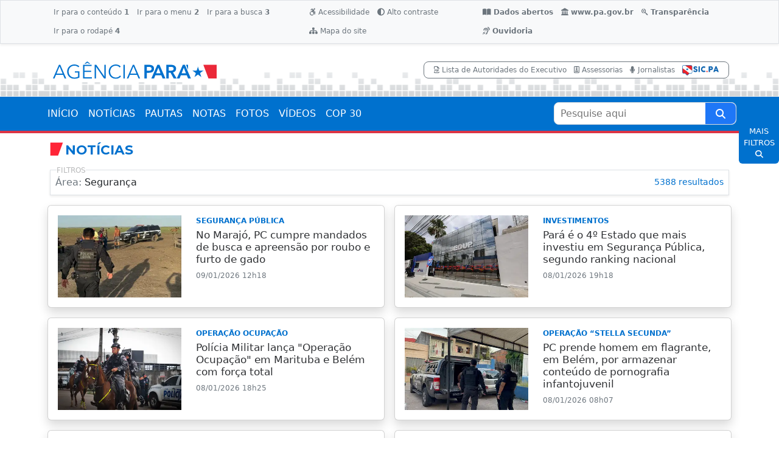

--- FILE ---
content_type: text/html
request_url: https://agenciapara.com.br/noticias?a=17&num_rows=5388&pag=2
body_size: 117979
content:

<!DOCTYPE html>
<html lang="pt-br">
<head>
	<!-- Google tag (gtag.js) -->
<script async src="https://www.googletagmanager.com/gtag/js?id=G-2XGEQPHP4X"></script>
<script>
  window.dataLayer = window.dataLayer || [];
  function gtag(){dataLayer.push(arguments);}
  gtag('js', new Date());

  gtag('config', 'G-2XGEQPHP4X');
</script>
    <meta charset="UTF-8">
    <meta http-equiv="X-UA-Compatible" content="IE=edge">
    <meta name="viewport" content="width=device-width, initial-scale=1.0">
    <title>Notícias | Agência Pará</title>
	<meta name="description" content="Agência de Notícias Oficial do Governo do Pará" />
	<meta name="keywords" content="Pará, agência, notícias, governo, pa, notícia, pará" />
	<link rel="shortcut icon" href="/favicon/favicon.ico">
<link rel="icon" sizes="16x16 32x32 64x64" href="/favicon/favicon.ico">
<link rel="icon" type="image/png" sizes="512x512" href="/favicon/favicon-512.png">
<link rel="icon" type="image/png" sizes="196x196" href="/favicon/favicon-192.png">
<link rel="icon" type="image/png" sizes="160x160" href="/favicon/favicon-160.png">
<link rel="icon" type="image/png" sizes="96x96" href="/favicon/favicon-96.png">
<link rel="icon" type="image/png" sizes="64x64" href="/favicon/favicon-64.png">
<link rel="icon" type="image/png" sizes="32x32" href="/favicon/favicon-32.png">
<link rel="icon" type="image/png" sizes="16x16" href="/favicon/favicon-16.png">
<link rel="apple-touch-icon" href="/favicon/favicon-57.png">
<link rel="apple-touch-icon" sizes="114x114" href="/favicon/favicon-114.png">
<link rel="apple-touch-icon" sizes="72x72" href="/favicon/favicon-72.png">
<link rel="apple-touch-icon" sizes="144x144" href="/favicon/favicon-144.png">
<link rel="apple-touch-icon" sizes="60x60" href="/favicon/favicon-60.png">
<link rel="apple-touch-icon" sizes="120x120" href="/favicon/favicon-120.png">
<link rel="apple-touch-icon" sizes="76x76" href="/favicon/favicon-76.png">
<link rel="apple-touch-icon" sizes="152x152" href="/favicon/favicon-152.png">
<link rel="apple-touch-icon" sizes="180x180" href="/favicon/favicon-180.png">
<meta name="msapplication-TileColor" content="#FFFFFF">
<meta name="msapplication-TileImage" content="/favicon/favicon-144.png">
<meta name="msapplication-config" content="/favicon/browserconfig.xml">
    
	<link rel="stylesheet" href="/css/bootstrap.min.css">
	<link rel="stylesheet" href="/css/geral.css?202309011941">
	<link rel="stylesheet" href="/css/internas.css?202309011941">
	<link rel="stylesheet" href="/css/contrast.css?202309011941">
	
    <link rel="stylesheet" href="https://cdnjs.cloudflare.com/ajax/libs/font-awesome/6.2.0/css/all.min.css">    
</head>
<body>
    
<header>
	<!--TOPO MOBILE-->
	<div class="py-1  d-lg-none topo topo_mobile">
			<div class="container">
				<div class="row">
					<div class="col-auto px-0 d-flex align-items-center">
						<a class="fs-1 py-2 ps-3 pe-1 text-primary" data-bs-toggle="offcanvas" href="#offcanvasMenuMobile"	role="button">
							<i class="fa fa-bars" aria-hidden="true"></i>
						</a>
					</div>
		
					<div class="col d-flex align-items-center justify-content-evenly">
						
						<a href="/" title="Ir para a página inicial" style="text-align:center">
							<img src="/images/logo.svg" class="img-fluid" style="max-width:90%; max-height:50px" alt="Agência Pará">
						</a>
					</div>
		
					<div class="col-auto px-0 d-flex align-items-center">
						<span class="fs-2 py-2 ps-1 pe-3 text-primary" data-bs-toggle="offcanvas" data-bs-target="#offcanvasBuscaMobile" aria-controls="offcanvasBuscaMobile">
							<i class="fa fa-search" aria-hidden="true"></i>
						</span>
					</div>
				</div>
			</div>
        </div>

	<!--SOBRETOPO-->
	<div class="bg-light acessibilidade border border-bottom shadow-sm d-none d-lg-block">
		<div class="container py-1">
			<div class="d-flex justify-content-between">
				<div>
					<ul class="nav">
						<li class="nav-item"> <a class="nav-link text-secondary" accesskey="1" href="#main"> Ir para o conteúdo <strong>1</strong> </a> </li>
						<li class="nav-item"> <a class="nav-link text-secondary" accesskey="2" href="#navbar"> Ir para o menu <strong>2</strong> </a> </li>
						<li class="nav-item"> <a class="nav-link text-secondary" accesskey="3" href="#busca_portal"> Ir para a busca <strong>3</strong> </a> </li>
						<li class="nav-item"> <a class="nav-link text-secondary" accesskey="4" href="#rodape"> Ir para o rodapé <strong>4</strong> </a> </li>
					</ul>
				</div>
				<div>
					<ul class="nav">
						<li class="nav-item"> <a class="nav-link text-secondary" aria-current="page" href="/acessibilidade"> <i class="fa-brands fa-accessible-icon"></i> Acessibilidade </a> </li>
						<li class="nav-item"> <a class="nav-link text-secondary" href="#" onclick="window.toggleContrast()"> <i class="fa-solid fa-circle-half-stroke"></i> Alto contraste </a> </li>
						<li class="nav-item"> <a class="nav-link text-secondary" href="/mapadosite"> <i class="fa-solid fa-sitemap"></i> Mapa do site </a> </li>
					</ul>
				</div>
				
				<div>
					<ul class="nav">
						<li class="nav-item fw-bold">
							<a class="nav-link text-secondary" aria-current="page" href="https://www.sistemas.pa.gov.br/portaltransparencia/dados-abertos" target="_blank"><i class="fas fa-book-open"></i> Dados abertos</a>
						</li>
						<li class="nav-item fw-bold">
							<a class="nav-link text-secondary" aria-current="page" href="https://www.pa.gov.br/" target="_blank"><i class="fa-solid fa-landmark"></i> www.pa.gov.br</a>
						</li>
						<li class="nav-item fw-bold">
							<a class="nav-link text-secondary" aria-current="page" href="http://transparencia.pa.gov.br/" target="_blank"><i class="fa-brands fa-searchengin"></i> Transparência</a>
						</li>
						<li class="nav-item fw-bold">
							<a class="nav-link text-secondary" aria-current="page" href="/pagina/2493/ouvidorias"><i class="fa-solid fa-ear-listen"></i> Ouvidoria</a>
						</li>						
					</ul>
				</div>
				
			</div>
		</div>
	</div>
	
	<!--TOPO DESKTOP-->
	<div class="bg-ligth topo d-none d-md-none d-lg-block">
		<div class="container py-4">
			<div class="d-flex justify-content-between align-items-center">
				<div class="col-lg-3 col-md-4 col-sm-8">
					<a href="/" class="a_topo">
						<img src="/images/logo.svg" class="img-fluid" alt="">
					</a>
				</div>
				<div class="col-auto bg-white d-none d-md-block">
				
					<div class="px-3 py-1 border border-secondary" style="border-radius: 8px;">
                        <ul class="list-inline mb-0 x-small">
                            <li class="list-inline-item"><a class="text-xs-center text-secondary" href="/publicacao/802/lista-de-autoridades-do-poder-executivo-2022"><i class="far fa-file-pdf"></i> Lista de Autoridades do Executivo</a></li>
                            <li class="list-inline-item"><a class="text-xs-center text-secondary" href="/assessorias"><i class="far fa-id-badge"></i> Assessorias</a></li>
                            <li class="list-inline-item"><a class="text-xs-center text-secondary" href="/jornalistas"><i class="fas fa-microphone"></i> Jornalistas</a></li>
                            <li class="list-inline-item"><a class="text-xs-center text-secondary" href="https://www.sistemas.pa.gov.br/esic/public/main/index.xhtml" target="_blank"><img src="/images/sic_pa.png" class="img-fluid" style=" width:60px" alt=""></a></li>

                        </ul>
                    </div>
					
					
				</div>
			</div>
		</div>
	</div>
	
	<div class="bg-primary border-bottom border-4 border-danger d-none d-md-none d-lg-block">
		<div class="container px-0">
			<nav id="navbar" class="navbar navbar-expand-lg badge-verde topo-nav fw-bold">
				<div class="container-fluid px-0">
					
						<ul class="navbar-nav me-auto mb-2 mb-lg-0">
							<li class="nav-item"> <a class="nav-link " aria-current="page" href="/">INÍCIO</a> </li>
							<li class="nav-item"> <a class="nav-link " aria-current="page" href="/noticias">NOTÍCIAS</a> </li>
							<li class="nav-item"> <a class="nav-link" aria-current="page" href="/pautas">PAUTAS</a> </li>
							<li class="nav-item"> <a class="nav-link" aria-current="page" href="/notas">NOTAS</a> </li>
							<li class="nav-item"> <a class="nav-link" aria-current="page" href="/fotos">FOTOS</a> </li>
							<li class="nav-item"> <a class="nav-link" aria-current="page" href="/videos">VÍDEOS</a> </li>
							<li class="nav-item"> <a class="nav-link" aria-current="page" href="/#cop30">COP 30</a> </li>						
						</ul>
						
						<form action="/pesquisa" method="get" role="search" class="form_busca_geral">
							<label class="visually-hidden" for="busca_portal">Pesquise aqui</label>
							<input name="q" id="busca_portal" placeholder="Pesquise aqui" required min="3" maxlength="50" value="" type="search" autocomplete="off" aria-required="true">
							<button type="submit" class="submit" aria-label="Pesquise aqui" title="Clique aqui para pesquisar o conteúdo">
								<i class="fa fa-search" aria-hidden="true" ></i>
							</button>
						</form>
						
					
				</div>
			</nav>
		</div>
	</div>
</header>

<!-- MENU LATERAL ----------------------------------------------------------------- -->

    <div class="offcanvas offcanvas-start" style="max-width:350px; width:90%" tabindex="-1" id="offcanvasMenuMobile" aria-labelledby="offcanvasMenuMobileLabel">
        <div class="offcanvas-header bg-light border-bottom">
            <img src="/images/logo.svg" class="img-fluid" style=" max-width:60%; max-height:50px" alt="Agência Pará" />
            <span type="button" class="p-2 text-primary" data-bs-dismiss="offcanvas" aria-label="Close" style="cursor:pointer"><i class="fa fa-times" aria-hidden="true"></i></span>
        </div>
        <div class="offcanvas-body p-0">
            
			<ul class="list-group list-group-flush fw-500 px-3">
				<a class="list-group-item py-3 px-0" href="/">INÍCIO</a>
				<a class="list-group-item py-3 px-0" href="/noticias">NOTÍCIAS</a>
				<a class="list-group-item py-3 px-0" href="/pautas">PAUTAS</a>
				<a class="list-group-item py-3 px-0" href="/notas">NOTAS</a>
				<a class="list-group-item py-3 px-0" href="/fotos">FOTOS</a>
				<a class="list-group-item py-3 px-0" href="/videos">VÍDEOS</a>
				<a class="list-group-item py-3 px-0" href="/usinas">USINAS DA PAZ</a>
				<a class="list-group-item py-3 px-0" href="/#cop30">COP 30</a>
			</ul>
			
			<div class="nav justify-content-center border-top border-bottom bg-light p-3">
				<a class="text-dark nav-item mx-1 p-2" href="/publicacao/802/lista-de-autoridades-do-poder-executivo-2022">Lista de Autoridades do Executivo</a>
				<a class="text-dark nav-item mx-1 p-2" href="/assessorias">Assessorias</a>
				<a class="text-dark nav-item mx-1 p-2" href="/jornalistas">Jornalistas</a>
			</div>
			
			<div class="nav justify-content-center border-top border-bottom px-2 pt-3 small">				
				<a href="/acessibilidade" class="text-primary nav-item mx-3 mb-3" title="Acessibilidade">
					<i class="fas fa-wheelchair fa-1x me-1"></i> Acessibilidade
				</a>
				<a href="#" id="altocontraste" class="text-primary nav-item mx-3 mb-3" onclick="window.toggleContrast()">
					<i class="fas fa-adjust fa-1x me-1"></i> Alto Contraste
				</a>
				<a href="/mapadosite" class="text-primary nav-item mx-3 mb-3" title="Mapa do Site">
					<i class="fas fa-sitemap fa-1x me-1"></i> Mapa do Site
				</a>
			</div>
			
			<div class="nav justify-content-center border-top border-bottom px-2 pt-3 small fw-bold">
				<a class="text-secondary nav-item mx-3 mb-3" aria-current="page" href="https://www.sistemas.pa.gov.br/portaltransparencia/dados-abertos" target="_blank"><i class="fas fa-book-open fa-1x me-1"></i> Dados abertos</a>
				
				<a class="text-secondary nav-item mx-3 mb-3" aria-current="page" href="http://transparencia.pa.gov.br/" target="_blank"><i class="fa-brands fa-searchengin fa-1x me-1"></i> Transparência</a>
				
				<a class="text-secondary nav-item mx-3 mb-3" aria-current="page" href="/pagina/2493/ouvidorias"><i class="fa-solid fa-ear-listen fa-1x me-1"></i> Ouvidoria</a>
				
			</div>
			
			<a class="text-dark w-100 mt-3 fw-bold d-inline-block text-center" href="https://www.pa.gov.br" target="_blank">pa.gov.br</a>
			
        </div>
    </div>
	


<div class="offcanvas offcanvas-end" style="max-width:350px; width:90%" tabindex="-1" id="offcanvasBuscaMobile" aria-labelledby="offcanvasBuscaMobileLabel" >
	<div class="offcanvas-header border-bottom">
		<h5 id="offcanvasBuscaMobileLabel" class="offcanvas-title text-primary">Ferramenta de pesquisa</h5>
		<span type="button" class="p-2 text-primary" data-bs-dismiss="offcanvas" aria-label="Close" style="cursor:pointer"><i class="fa fa-times" aria-hidden="true"></i></span>
	</div>
	<div class="offcanvas-body bg-light">
		<div class="row">
            <div class="col-12"> 
                <div class="search_page_busca">                
                <form action="/pesquisa" method="get" role="search">
				
                    <div class="filtros_busca_input_group mb-3">
                        <label class="visually-hidden" for="fs_filtros_busca_input">Pesquise aqui</label>
                        <input class="filtros_busca_input" name="q" id="fs_filtros_busca_input" maxlength="50" placeholder="Pesquise aqui" value="" type="search" autocomplete="off">
                        <button type="submit" class="filtros_busca_bt_search" aria-label="Buscar" title="Clique aqui para pesquisar o conteúdo">
                            <i class="fa fa-search" aria-hidden="true" ></i>
                        </button>
                    </div>
                    
                    <div class="box_filtro_busca">
					
						<div class="row">
							<div class="col-12">
								<div class="row">
									<!--COLUNAS INICIO-->
									
									<div class="col-12">
										<div class="row">
											<div class="col-12 mb-3">
												<div class="small fw-500 mb-1">ÁREA DE GOVERNO</div> 
												<div class="">
													<label class="visually-hidden" for="fs_a">Área de Governo</label>
													<select class="form-select form-select-sm" name="a" id="fs_a">
														<option value="">Em qualquer área</option>
														
														<option value="41" >Abastecimento</option>
														
														<option value="2" >Administração</option>
														
														<option value="21" >Agricultura e Pesca</option>
														
														<option value="56" >Agropecuária</option>
														
														<option value="40" >Água e Saneamento</option>
														
														<option value="22" >Assistência Social</option>
														
														<option value="15" >Assuntos Políticos</option>
														
														<option value="30" >Auditoria e Controle</option>
														
														<option value="48" >Banco de Sangue</option>
														
														<option value="47" >Banco Público</option>
														
														<option value="44" >Cidadania</option>
														
														<option value="8" >Ciência e Tecnologia</option>
														
														<option value="1" >Comunicação</option>
														
														<option value="19" >Cultura</option>
														
														<option value="11" >Desenvolv. Econômico</option>
														
														<option value="4" >Educação</option>
														
														<option value="36" >Energia</option>
														
														<option value="39" >Ensino Superior</option>
														
														<option value="3" >Esporte e Lazer</option>
														
														<option value="54" >Estudos e Pesquisas</option>
														
														<option value="5" >Finanças e Fazenda</option>
														
														<option value="42" >Funcionalismo Público</option>
														
														<option value="24" >Governo</option>
														
														<option value="10" >Habitação</option>
														
														<option value="37" >Indústrias</option>
														
														<option value="43" >Informática e Proc Dados</option>
														
														<option value="55" >Infraestrutura</option>
														
														<option value="26" >Institucional</option>
														
														<option value="38" >Justiça e Direitos Humanos</option>
														
														<option value="9" >Meio Ambiente</option>
														
														<option value="35" >Mineração</option>
														
														<option value="7" >Obras Públicas</option>
														
														<option value="28" >Orçamento</option>
														
														<option value="23" >Patrimônio Histórico</option>
														
														<option value="50" >Perícias Científicas</option>
														
														<option value="20" >Planejamento</option>
														
														<option value="51" >Portos e Hidrovias</option>
														
														<option value="25" >Previdência </option>
														
														<option value="32" >Procuradoria Geral</option>
														
														<option value="53" >Programas de Microcrédito</option>
														
														<option value="52" >Regulação de Serv. Públicos</option>
														
														<option value="12" >Saúde</option>
														
														<option value="17" selected>Segurança</option>
														
														<option value="46" >Servidores - Assistência</option>
														
														<option value="45" >Servidores - Capacitação</option>
														
														<option value="34" >Terras e assuntos rurais</option>
														
														<option value="33" >Trabalho, Emprego e Renda</option>
														
														<option value="49" >Trânsito</option>
														
														<option value="6" >Transportes</option>
														
														<option value="14" >Turismo</option>
														
													</select> 
												</div>
											</div>
										</div>
									</div>
									
									<div class="col-12">
										<div class="row">
											<div class="col-12 mb-3">
												<div class="small fw-500 mb-1">TAGS</div> 
												<div class="">
													<label class="visually-hidden" for="fs_tag">Tags</label>
													<select class="form-select form-select-sm" name="tag" id="fs_tag">
														<option value="">Qualquer</option>
														
														<option value="127" > hanseníase</option>
														
														<option value="222" > linha chilena</option>
														
														<option value="165" >abelardo santos</option>
														
														<option value="190" >AÇAÍ</option>
														
														<option value="189" >Aeroporto Internacional de Belém</option>
														
														<option value="185" >Água Pará</option>
														
														<option value="255" >ajuda humanitária</option>
														
														<option value="214" >almeirim</option>
														
														<option value="155" >ALTAMIRA</option>
														
														<option value="228" >amamentação</option>
														
														<option value="51" >Amazônia</option>
														
														<option value="88" >ANANINDEUA</option>
														
														<option value="266" >Aniversário de Belém</option>
														
														<option value="87" >ÁRVORE</option>
														
														<option value="118" >asfalto</option>
														
														<option value="219" >AVENIDA ANANIN</option>
														
														<option value="119" >Balanço2023</option>
														
														<option value="156" >BANNACH</option>
														
														<option value="208" >BANPARÁ</option>
														
														<option value="97" >Barco Hospital Papa Francisco</option>
														
														<option value="147" >BASQUETE</option>
														
														<option value="82" >Belém</option>
														
														<option value="267" >Belém 410 anos</option>
														
														<option value="175" >BENEVIDES</option>
														
														<option value="203" >BORA ESTUDAR</option>
														
														<option value="211" >bragança</option>
														
														<option value="210" >breves</option>
														
														<option value="86" >BRT METROPOLITANO</option>
														
														<option value="200" >CACAU</option>
														
														<option value="226" >cadúnico</option>
														
														<option value="241" >CARABAO</option>
														
														<option value="229" >CARBONO</option>
														
														<option value="150" >carnaval</option>
														
														<option value="197" >Casa da Linguagem</option>
														
														<option value="146" >castanhal</option>
														
														<option value="166" >castelo de sonhos</option>
														
														<option value="223" >cerol</option>
														
														<option value="201" >cesta humanitária</option>
														
														<option value="168" >Chikungunya</option>
														
														<option value="252" >Chocolat Amazônia e Flor 2024</option>
														
														<option value="216" >chocolate</option>
														
														<option value="244" >CÍRIO DE NAZARÉ</option>
														
														<option value="170" >CNH PAI D'ÉGUA</option>
														
														<option value="131" >concurso público</option>
														
														<option value="235" >conta de energia</option>
														
														<option value="76" >Contas Públicas</option>
														
														<option value="114" >COP30</option>
														
														<option value="198" >COPA VERDE</option>
														
														<option value="53" >Coronavírus</option>
														
														<option value="132" >corpo de bombeiros militar do pará</option>
														
														<option value="100" >COSANPA</option>
														
														<option value="153" >CRECHE POR TODO O PARÁ</option>
														
														<option value="154" >CRECHES POR TODO O PARÁ</option>
														
														<option value="137" >credcidadão</option>
														
														<option value="163" >CRIAS DO CURRO VELHO</option>
														
														<option value="169" >cruzeiros</option>
														
														<option value="196" >Curro Velho</option>
														
														<option value="140" >dengue</option>
														
														<option value="192" >DESMATAMENTO</option>
														
														<option value="264" >Destaques 2025</option>
														
														<option value="83" >destaques2023</option>
														
														<option value="161" >DETRAN-PA</option>
														
														<option value="173" >doação de sangue</option>
														
														<option value="123" >DST</option>
														
														<option value="260" >ecoarte</option>
														
														<option value="236" >economia</option>
														
														<option value="120" >EDUCAÇÃO</option>
														
														<option value="162" >ELDORADO DOS CARAJÁS</option>
														
														<option value="251" >empreendedorismo</option>
														
														<option value="145" >ENEM</option>
														
														<option value="149" >ESPORTE</option>
														
														<option value="95" >ESTAÇÃO DAS DOCAS</option>
														
														<option value="142" >febre amarela</option>
														
														<option value="238" >feira do livro</option>
														
														<option value="107" >FESTIVAL PSICA</option>
														
														<option value="109" >fiscalização</option>
														
														<option value="242" >FITA2024</option>
														
														<option value="90" >FUTEBOL</option>
														
														<option value="106" >GARIMPO</option>
														
														<option value="167" >GÁS NATURAL</option>
														
														<option value="199" >Governo do Pará nos Bairros</option>
														
														<option value="135" >habitação</option>
														
														<option value="243" >HANGAR</option>
														
														<option value="245" >hanseníase</option>
														
														<option value="117" >HEMOPA</option>
														
														<option value="102" >hiv</option>
														
														<option value="233" >hospital da mulher</option>
														
														<option value="139" >HOSPITAL DE CLÍNICAS</option>
														
														<option value="143" >icoaraci</option>
														
														<option value="220" >Instituto Evandro Chagas</option>
														
														<option value="227" >internet</option>
														
														<option value="157" >IPVA</option>
														
														<option value="138" >JANEIRO BRANCO</option>
														
														<option value="247" >Jiu-jítsu</option>
														
														<option value="193" >Judô</option>
														
														<option value="248" >judô inclusivo</option>
														
														<option value="224" >LINHA DE CRÉDITO</option>
														
														<option value="268" >luto</option>
														
														<option value="178" >mangal das garças</option>
														
														<option value="128" >MANGUEIRÃO</option>
														
														<option value="91" >MANGUEIRÃO</option>
														
														<option value="186" >marabá</option>
														
														<option value="202" >maracanã</option>
														
														<option value="113" >MARAJÓ</option>
														
														<option value="187" >marambaia</option>
														
														<option value="218" >marujada</option>
														
														<option value="111" >MEIO AMBIENTE</option>
														
														<option value="231" >mercado municipal</option>
														
														<option value="79" >Minuto Agência Pará</option>
														
														<option value="184" >MiritiBoard</option>
														
														<option value="204" >Monilíase</option>
														
														<option value="92" >MONITORAMENTO</option>
														
														<option value="80" >Mosqueiro</option>
														
														<option value="116" >MULHER</option>
														
														<option value="73" >Música e Inclusão Social</option>
														
														<option value="108" >musicoterapia</option>
														
														<option value="94" >NATAL</option>
														
														<option value="234" >NOVA TAMANDARÉ</option>
														
														<option value="72" >Novembro Azul</option>
														
														<option value="262" >Novembro Roxo</option>
														
														<option value="246" >Novo Santuário</option>
														
														<option value="71" >Novos conhecimentos</option>
														
														<option value="89" >NUTRIÇÃO</option>
														
														<option value="254" >obesidade zero</option>
														
														<option value="121" >OBRAS</option>
														
														<option value="84" >ônibus</option>
														
														<option value="217" >operação verão 2024</option>
														
														<option value="253" >ophir loyola</option>
														
														<option value="221" >ORLA</option>
														
														<option value="144" >outeiro</option>
														
														<option value="55" >Outubro Rosa</option>
														
														<option value="105" >PACAJÁ</option>
														
														<option value="104" >PARÁ</option>
														
														<option value="261" >Parque da Cidade</option>
														
														<option value="125" >parque estadual do utinga</option>
														
														<option value="177" >páscoa</option>
														
														<option value="180" >PAYSANDU</option>
														
														<option value="99" >PCT GUAMÁ</option>
														
														<option value="240" >pinduca</option>
														
														<option value="237" >pinta cuias</option>
														
														<option value="130" >polícia civil do pará</option>
														
														<option value="124" >POLÍCIA MILITAR</option>
														
														<option value="159" >PONTE</option>
														
														<option value="232" >por todas elas</option>
														
														<option value="269" >por todos eles</option>
														
														<option value="209" >PORTEL</option>
														
														<option value="213" >PORTO FUTURO II</option>
														
														<option value="75" >Premiação Nacional</option>
														
														<option value="148" >PRÉ-OLÍMPICO DE BASQUETE</option>
														
														<option value="263" >Programa Vida Ativa</option>
														
														<option value="195" >Pronto-Socorro</option>
														
														<option value="133" >prosel</option>
														
														<option value="134" >prosel 2024</option>
														
														<option value="250" >queimadas</option>
														
														<option value="81" >racismo religioso</option>
														
														<option value="182" >realidade aumentada</option>
														
														<option value="181" >realidade virtual</option>
														
														<option value="85" >Região Metropolitana</option>
														
														<option value="205" >regulariza pará</option>
														
														<option value="179" >REMO</option>
														
														<option value="265" >Retrospectiva</option>
														
														<option value="215" >rio fresco</option>
														
														<option value="249" >rua da marinha</option>
														
														<option value="225" >salinópolis</option>
														
														<option value="158" >SANTA CASA</option>
														
														<option value="230" >santa izabel do pará</option>
														
														<option value="110" >santarém</option>
														
														<option value="151" >são félix do xingu</option>
														
														<option value="96" >saúde</option>
														
														<option value="191" >saúde mental</option>
														
														<option value="171" >Secom por Todo o Pará</option>
														
														<option value="103" >SEGURANÇA PÚBLICA</option>
														
														<option value="164" >Semana dos Povos Indígenas</option>
														
														<option value="176" >semana santa</option>
														
														<option value="160" >SENTINELA</option>
														
														<option value="136" >sua casa</option>
														
														<option value="172" >SUSTENTABILIDADE</option>
														
														<option value="188" >tapanã</option>
														
														<option value="183" >Teatro Waldemar Henrique</option>
														
														<option value="98" >TECNOLOGIA</option>
														
														<option value="194" >TerPaz nos Bairros</option>
														
														<option value="207" >Teste do Pezinho</option>
														
														<option value="206" >títulos de terra</option>
														
														<option value="93" >TRÂNSITO</option>
														
														<option value="129" >TROTE</option>
														
														<option value="126" >TURISMO</option>
														
														<option value="122" >uepa</option>
														
														<option value="66" >Usina da Paz Jurunas/Condor</option>
														
														<option value="59" >Usinas da Paz</option>
														
														<option value="63" >UsiPaz Benguí</option>
														
														<option value="61" >UsiPaz Cabanagem</option>
														
														<option value="65" >UsiPaz Canaã</option>
														
														<option value="78" >UsiPaz Guamá</option>
														
														<option value="60" >UsiPaz Icuí</option>
														
														<option value="62" >UsiPaz Marituba</option>
														
														<option value="64" >UsiPaz Parauapebas</option>
														
														<option value="67" >UsiPaz Terra Firme</option>
														
														<option value="212" >vacina</option>
														
														<option value="174" >ver-o-peso</option>
														
														<option value="115" >VIOLÊNCIA</option>
														
														<option value="259" >vôlei masculino</option>
														
														<option value="152" >Waldemar Henrique</option>
														
														<option value="141" >zika</option>
														
													</select> 
												</div>
											</div>
										</div>
									</div>
									
									<div class="col-12">
										<div class="row">
											<div class="col-12 mb-3">
												<div class="small fw-500 mb-1">REGIÕES</div> 
												<div class="">
													<label class="visually-hidden" for="fs_regiao">Regiões</label>
													<select class="form-select form-select-sm" name="regiao" id="fs_regiao">
														<option value="">Qualquer</option>
														
														<option value="15" >BR - Distrito Federal</option>
														
														<option value="13" >BR - Outros estados</option>
														
														<option value="14" >EX - Exterior</option>
														
														<option value="1" >Região Araguaia</option>
														
														<option value="2" >Região Baixo Amazonas</option>
														
														<option value="3" >Região Carajás</option>
														
														<option value="4" >Região Guajará</option>
														
														<option value="5" >Região Guamá</option>
														
														<option value="6" >Região Lago de Tucuruí</option>
														
														<option value="7" >Região Marajó</option>
														
														<option value="8" >Região Rio Caeté</option>
														
														<option value="9" >Região Rio Capim</option>
														
														<option value="10" >Região Tapajós</option>
														
														<option value="11" >Região Tocantins</option>
														
														<option value="12" >Região Xingu</option>
														
													</select> 
												</div>
											</div>
										</div>
									</div>
									
									<div class="12 mb-3">
										<div class="small fw-500 mb-1">CONTEÚDO</div> 
										<div class="form-check">
										  <input class="form-check-input" type="radio" name="c" id="fs_c1" value="" checked>
										  <label class="form-check-label" for="fs_c1">Todos</label>
										</div>
										<div class="form-check">
										  <input class="form-check-input" type="radio" name="c" id="fs_c6" value="noticias" >
										  <label class="form-check-label" for="fs_c6">Notícias</label>
										</div>
										<div class="form-check">
										  <input class="form-check-input" type="radio" name="c" id="fs_c10" value="pautas" >
										  <label class="form-check-label" for="fs_c10">Pautas</label>
										</div>
										<div class="form-check">
										  <input class="form-check-input" type="radio" name="c" id="fs_c11" value="notas" >
										  <label class="form-check-label" for="fs_c11">Notas</label>
										</div>
										<div class="form-check">
										  <input class="form-check-input" type="radio" name="c" id="fs_c7" value="fotos" >
										  <label class="form-check-label" for="fs_c7">Fotos</label>
										</div>
										<div class="form-check">
										  <input class="form-check-input" type="radio" name="c" id="fs_c9" value="videos" >
										  <label class="form-check-label" for="fs_c9">Vídeos</label>
										</div>
									</div>
									
									<!--COLUNAS FIM-->
								</div>
							</div>
							
							<div class="col-12">
								<div class="row">
									<!--COLUNAS INICIO-->
									<div class="col-12 mb-3">
										<div class="small fw-500 mb-1">PERÍODO</div>                        
										<div class="form-check">
										  <input class="form-check-input" type="radio" name="p" id="fs_p1" value="" checked>
										  <label class="form-check-label" for="fs_p1">Em qualquer data</label>
										</div>
										<div class="form-check">
										  <input class="form-check-input" type="radio" name="p" id="fs_phoje" value="1" >
										  <label class="form-check-label" for="fs_phoje">Nas últimas 24 horas</label>
										</div>
										<div class="form-check">
										  <input class="form-check-input" type="radio" name="p" id="fs_p2" value="7" >
										  <label class="form-check-label" for="fs_p2">Na última semana</label>
										</div>
										<div class="form-check">
										  <input class="form-check-input" type="radio" name="p" id="fs_p3" value="30" >
										  <label class="form-check-label" for="fs_p3">No último mês</label>
										</div>
										<div class="form-check">
										  <input class="form-check-input" type="radio" name="p" id="fs_p4" value="365" >
										  <label class="form-check-label" for="fs_p4">No último ano</label>
										</div>
										<div class="form-check">
										  <input class="form-check-input plivre" type="radio" name="p" id="fs_plivre" value="0" >
										  <label class="form-check-label" for="fs_plivre">Intervalo personalizado</label>
										</div>
										
										<div class="row">										
											<div class="col-10 mb-1 campo_datas">
												<div class="input-group input-group-sm">
													<span class="input-group-text">De</span>
													<input name="dataini" id="fs_dataini" type="date" value="" class="form-control" aria-label="De">
												</div>
											</div>											
											<div class="col-10 mb-1 campo_datas">
												<div class="input-group input-group-sm">
													<span class="input-group-text" style="width: 34px;text-align: center;	display: inline-block;">A</span>
													<input name="datafim" id="fs_datafim" type="date" value="" class="form-control" aria-label="A">
												</div>
											</div>
										</div>
										
									</div>
									<!--COLUNAS FIM-->
								</div>
							</div>
							
						</div> <!--row-->
                        
                        <div class="col-12 text-center">
							<button type="submit" class="btn_aplicar_filtro" aria-label="Buscar" title="Clique aqui para pesquisar o conteúdo">
								<i class="fa fa-search" aria-hidden="true" ></i> Aplicar filtro
							</button>
                        </div>
                        
                    </div> 
                </form>
                
                </div>                        
            </div>
        </div>
	</div>
</div>

    <main id="main">
	
        <div class="container">
					
            <div class="row justify-content-center">
			
                <div class="col-12 bg-listagem-mobile">
                
                	<h2 class="liner_internas">Notícias</h2>
					
					
					<div class="border p-2 shadow-sm position-relative d-flex">
						<div class="label-filtros">FILTROS</div>
						<div class="col">
							<div class="cabecalho_filtro"><span>Área:</span> Segurança</div>
						</div>
						<div class="col-auto text-primary small text-end d-flex justify-content-end align-items-center">5388 resultados</div>
					</div>
					
					<div class="row row-cols-1 row-cols-md-2">
										 
						 <div class="col g-3 item-noticia">
							<div class="card shadow h-100">						
								<a href="/noticia/73831/no-marajo-pc-cumpre-mandados-de-busca-e-apreensao-por-roubo-e-furto-de-gado" title="No Marajó, PC cumpre mandados de busca e apreensão por roubo e furto de gado" class="card-body text-decoration-none">
									<div class="row">										
										<div class="col-5 col-md-12 col-lg-5 wrap-img-noticias">
											
											<img src="/midias/2026/pequenas/20260109125254-GC00073831-F00283758E.webp"  alt="notícia: No Marajó, PC cumpre mandados de busca e apreensão por roubo e furto de gado" class="img-crop img-noticias" />			
											
										</div>										
										<div class="col">
											<p class="x-small fw-bold text-primary mb-1">SEGURANÇA PÚBLICA</p>
											<p class="text-dark fs-5 fw-500 lh-120 mb-2">No Marajó, PC cumpre mandados de busca e apreensão por roubo e furto de gado</6>
											<p class="text-secondary x-small mb-0">09/01/2026 12h18</p>
										</div>
									</div>
								</a>
							</div>
						</div>
										 
						 <div class="col g-3 item-noticia">
							<div class="card shadow h-100">						
								<a href="/noticia/73824/para-e-o-4-estado-que-mais-investiu-em-seguranca-publica-segundo-ranking-nacional" title="Pará é o 4º Estado que mais investiu em Segurança Pública, segundo ranking nacional" class="card-body text-decoration-none">
									<div class="row">										
										<div class="col-5 col-md-12 col-lg-5 wrap-img-noticias">
											
											<img src="/midias/2025/pequenas/20251030141020-GF00025323-F00460760.webp"  alt="notícia: Pará é o 4º Estado que mais investiu em Segurança Pública, segundo ranking nacional" class="img-crop img-noticias" />			
											
										</div>										
										<div class="col">
											<p class="x-small fw-bold text-primary mb-1">INVESTIMENTOS </p>
											<p class="text-dark fs-5 fw-500 lh-120 mb-2">Pará é o 4º Estado que mais investiu em Segurança Pública, segundo ranking nacional</6>
											<p class="text-secondary x-small mb-0">08/01/2026 19h18</p>
										</div>
									</div>
								</a>
							</div>
						</div>
										 
						 <div class="col g-3 item-noticia">
							<div class="card shadow h-100">						
								<a href="/noticia/73823/policia-militar-lanca-operacao-ocupacao-em-marituba-e-belem-com-forca-total" title="Polícia Militar lança &quot;Operação Ocupação&quot; em Marituba e Belém com força total" class="card-body text-decoration-none">
									<div class="row">										
										<div class="col-5 col-md-12 col-lg-5 wrap-img-noticias">
											
											<img src="/midias/2026/pequenas/20260108182349-GC00073823-F00283710.webp"  alt="notícia: Polícia Militar lança &quot;Operação Ocupação&quot; em Marituba e Belém com força total" class="img-crop img-noticias" />			
											
										</div>										
										<div class="col">
											<p class="x-small fw-bold text-primary mb-1">OPERAÇÃO OCUPAÇÃO</p>
											<p class="text-dark fs-5 fw-500 lh-120 mb-2">Polícia Militar lança &quot;Operação Ocupação&quot; em Marituba e Belém com força total</6>
											<p class="text-secondary x-small mb-0">08/01/2026 18h25</p>
										</div>
									</div>
								</a>
							</div>
						</div>
										 
						 <div class="col g-3 item-noticia">
							<div class="card shadow h-100">						
								<a href="/noticia/73806/pc-prende-homem-em-flagrante-em-belem-por-armazenar-conteudo-de-pornografia-infantojuvenil" title="PC prende homem em flagrante, em Belém, por armazenar conteúdo de pornografia infantojuvenil" class="card-body text-decoration-none">
									<div class="row">										
										<div class="col-5 col-md-12 col-lg-5 wrap-img-noticias">
											
											<img src="/midias/2026/pequenas/20260108093817-GC00073806-F00283606E.webp"  alt="notícia: PC prende homem em flagrante, em Belém, por armazenar conteúdo de pornografia infantojuvenil" class="img-crop img-noticias" />			
											
										</div>										
										<div class="col">
											<p class="x-small fw-bold text-primary mb-1">OPERAÇÃO “STELLA SECUNDA”</p>
											<p class="text-dark fs-5 fw-500 lh-120 mb-2">PC prende homem em flagrante, em Belém, por armazenar conteúdo de pornografia infantojuvenil</6>
											<p class="text-secondary x-small mb-0">08/01/2026 08h07</p>
										</div>
									</div>
								</a>
							</div>
						</div>
										 
						 <div class="col g-3 item-noticia">
							<div class="card shadow h-100">						
								<a href="/noticia/73804/governo-do-para-realiza-formatura-do-curso-de-formacao-de-pracas-do-corpo-de-bombeiros-em-santarem" title="Governo do Pará realiza formatura do Curso de Formação de Praças do Corpo de Bombeiros em Santarém" class="card-body text-decoration-none">
									<div class="row">										
										<div class="col-5 col-md-12 col-lg-5 wrap-img-noticias">
											
											<img src="/midias/2026/pequenas/20260107194146-GF00026025-F00482877.webp"  alt="notícia: Governo do Pará realiza formatura do Curso de Formação de Praças do Corpo de Bombeiros em Santarém" class="img-crop img-noticias" />			
											
										</div>										
										<div class="col">
											<p class="x-small fw-bold text-primary mb-1">SEGURANÇA</p>
											<p class="text-dark fs-5 fw-500 lh-120 mb-2">Governo do Pará realiza formatura do Curso de Formação de Praças do Corpo de Bombeiros em Santarém</6>
											<p class="text-secondary x-small mb-0">07/01/2026 21h00</p>
										</div>
									</div>
								</a>
							</div>
						</div>
										 
						 <div class="col g-3 item-noticia">
							<div class="card shadow h-100">						
								<a href="/noticia/73795/agentes-da-base-candiru-apreendem-108-kg-de-pescado-ilegal-durante-diligencia" title="Agentes da Base Candiru apreendem 108 kg de pescado ilegal durante diligência" class="card-body text-decoration-none">
									<div class="row">										
										<div class="col-5 col-md-12 col-lg-5 wrap-img-noticias">
											
											<img src="/midias/2026/pequenas/20260107153302-GC00073795-F00283545E.webp"  alt="notícia: Agentes da Base Candiru apreendem 108 kg de pescado ilegal durante diligência" class="img-crop img-noticias" />			
											
										</div>										
										<div class="col">
											<p class="x-small fw-bold text-primary mb-1">PESCADO IRREGULAR </p>
											<p class="text-dark fs-5 fw-500 lh-120 mb-2">Agentes da Base Candiru apreendem 108 kg de pescado ilegal durante diligência</6>
											<p class="text-secondary x-small mb-0">07/01/2026 15h36</p>
										</div>
									</div>
								</a>
							</div>
						</div>
										 
						 <div class="col g-3 item-noticia">
							<div class="card shadow h-100">						
								<a href="/noticia/73796/em-ipixuna-do-para-policia-civil-prende-seis-pessoas-por-trafico-de-drogas-posse-ilegal-de-arma-de-fogo-e-homicidio" title="Em Ipixuna do Pará, Polícia Civil prende seis pessoas por tráfico de drogas, posse ilegal de arma de fogo e homicídio" class="card-body text-decoration-none">
									<div class="row">										
										<div class="col-5 col-md-12 col-lg-5 wrap-img-noticias">
											
											<img src="/midias/2026/pequenas/20260107153548-GC00073796-F00283548E.webp"  alt="notícia: Em Ipixuna do Pará, Polícia Civil prende seis pessoas por tráfico de drogas, posse ilegal de arma de fogo e homicídio" class="img-crop img-noticias" />			
											
										</div>										
										<div class="col">
											<p class="x-small fw-bold text-primary mb-1">OPERAÇÃO “RESPOSTA IMEDIATA”</p>
											<p class="text-dark fs-5 fw-500 lh-120 mb-2">Em Ipixuna do Pará, Polícia Civil prende seis pessoas por tráfico de drogas, posse ilegal de arma de fogo e homicídio</6>
											<p class="text-secondary x-small mb-0">07/01/2026 15h31</p>
										</div>
									</div>
								</a>
							</div>
						</div>
										 
						 <div class="col g-3 item-noticia">
							<div class="card shadow h-100">						
								<a href="/noticia/73764/operacao-festas-seguras-realiza-mais-de-24-mil-abordagens-e-registra-queda-de-2926-nos-casos-de-roubo" title="Operação ‘Festas Seguras’ realiza mais de 24 mil abordagens e registra queda de 29,26% nos casos de roubo " class="card-body text-decoration-none">
									<div class="row">										
										<div class="col-5 col-md-12 col-lg-5 wrap-img-noticias">
											
											<img src="/midias/2026/pequenas/20260106161731-GC00073764-F00283428.webp"  alt="notícia: Operação ‘Festas Seguras’ realiza mais de 24 mil abordagens e registra queda de 29,26% nos casos de roubo " class="img-crop img-noticias" />			
											
										</div>										
										<div class="col">
											<p class="x-small fw-bold text-primary mb-1">FIM DE ANO COM SEGURANÇA</p>
											<p class="text-dark fs-5 fw-500 lh-120 mb-2">Operação ‘Festas Seguras’ realiza mais de 24 mil abordagens e registra queda de 29,26% nos casos de roubo </6>
											<p class="text-secondary x-small mb-0">06/01/2026 16h15</p>
										</div>
									</div>
								</a>
							</div>
						</div>
										 
						 <div class="col g-3 item-noticia">
							<div class="card shadow h-100">						
								<a href="/noticia/73759/policia-cientifica-encerra-operacao-festas-seguras-com-mais-de-1.300-exames-periciais-realizados" title="Polícia Científica encerra Operação &quot;Festas Seguras&quot; com mais de 1.300 exames periciais realizados" class="card-body text-decoration-none">
									<div class="row">										
										<div class="col-5 col-md-12 col-lg-5 wrap-img-noticias">
											
											<img src="/midias/2026/pequenas/20260106151450-GC00073759-F00283376E.webp"  alt="notícia: Polícia Científica encerra Operação &quot;Festas Seguras&quot; com mais de 1.300 exames periciais realizados" class="img-crop img-noticias" />			
											
										</div>										
										<div class="col">
											<p class="x-small fw-bold text-primary mb-1">SEGURANÇA</p>
											<p class="text-dark fs-5 fw-500 lh-120 mb-2">Polícia Científica encerra Operação &quot;Festas Seguras&quot; com mais de 1.300 exames periciais realizados</6>
											<p class="text-secondary x-small mb-0">06/01/2026 15h12</p>
										</div>
									</div>
								</a>
							</div>
						</div>
										 
						 <div class="col g-3 item-noticia">
							<div class="card shadow h-100">						
								<a href="/noticia/73752/para-encerra-2025-com-queda-historica-nos-crimes-de-roubo" title="Pará encerra 2025 com queda histórica nos crimes de roubo" class="card-body text-decoration-none">
									<div class="row">										
										<div class="col-5 col-md-12 col-lg-5 wrap-img-noticias">
											
											<img src="/midias/2026/pequenas/20260105204234-GC00073752-F00283355.webp"  alt="notícia: Pará encerra 2025 com queda histórica nos crimes de roubo" class="img-crop img-noticias" />			
											
										</div>										
										<div class="col">
											<p class="x-small fw-bold text-primary mb-1">SEGURANÇA PÚBLICA</p>
											<p class="text-dark fs-5 fw-500 lh-120 mb-2">Pará encerra 2025 com queda histórica nos crimes de roubo</6>
											<p class="text-secondary x-small mb-0">06/01/2026 08h00</p>
										</div>
									</div>
								</a>
							</div>
						</div>
										 
						 <div class="col g-3 item-noticia">
							<div class="card shadow h-100">						
								<a href="/noticia/73738/operacao-festas-seguras-2025-entra-na-fase-final-com-reforco-de-acoes-no-primeiro-fim-de-semana-de-2026" title="Operação Festas Seguras 2025 entra na fase final com reforço de ações no primeiro fim de semana de 2026" class="card-body text-decoration-none">
									<div class="row">										
										<div class="col-5 col-md-12 col-lg-5 wrap-img-noticias">
											
											<img src="/midias/2026/pequenas/20260103174716-GC00073738-F00283270.webp"  alt="notícia: Operação Festas Seguras 2025 entra na fase final com reforço de ações no primeiro fim de semana de 2026" class="img-crop img-noticias" />			
											
										</div>										
										<div class="col">
											<p class="x-small fw-bold text-primary mb-1">SEGURANÇA PÚBLICA</p>
											<p class="text-dark fs-5 fw-500 lh-120 mb-2">Operação Festas Seguras 2025 entra na fase final com reforço de ações no primeiro fim de semana de 2026</6>
											<p class="text-secondary x-small mb-0">03/01/2026 18h58</p>
										</div>
									</div>
								</a>
							</div>
						</div>
										 
						 <div class="col g-3 item-noticia">
							<div class="card shadow h-100">						
								<a href="/noticia/73729/governo-do-para-forma-novos-bombeiros-militares-e-reforca-atuacao-em-todo-o-estado" title="Governo do Pará forma novos bombeiros militares e reforça atuação em todo o Estado" class="card-body text-decoration-none">
									<div class="row">										
										<div class="col-5 col-md-12 col-lg-5 wrap-img-noticias">
											
											<img src="/midias/2026/pequenas/20260102194043-GF00025997-F00481817.webp"  alt="notícia: Governo do Pará forma novos bombeiros militares e reforça atuação em todo o Estado" class="img-crop img-noticias" />			
											
										</div>										
										<div class="col">
											<p class="x-small fw-bold text-primary mb-1">SEGURANÇA</p>
											<p class="text-dark fs-5 fw-500 lh-120 mb-2">Governo do Pará forma novos bombeiros militares e reforça atuação em todo o Estado</6>
											<p class="text-secondary x-small mb-0">02/01/2026 21h25</p>
										</div>
									</div>
								</a>
							</div>
						</div>
										 
						 <div class="col g-3 item-noticia">
							<div class="card shadow h-100">						
								<a href="/noticia/73726/acao-integrada-das-forcas-de-seguranca-garante-salvamento-em-alto-mar-no-nordeste-paraense" title="Ação integrada das forças de segurança garante salvamento em alto-mar no nordeste paraense" class="card-body text-decoration-none">
									<div class="row">										
										<div class="col-5 col-md-12 col-lg-5 wrap-img-noticias">
											
											<img src="/midias/2026/pequenas/20260102215049-GC00073726-F00283178E.webp"  alt="notícia: Ação integrada das forças de segurança garante salvamento em alto-mar no nordeste paraense" class="img-crop img-noticias" />			
											
										</div>										
										<div class="col">
											<p class="x-small fw-bold text-primary mb-1">RESGATE </p>
											<p class="text-dark fs-5 fw-500 lh-120 mb-2">Ação integrada das forças de segurança garante salvamento em alto-mar no nordeste paraense</6>
											<p class="text-secondary x-small mb-0">02/01/2026 18h46</p>
										</div>
									</div>
								</a>
							</div>
						</div>
										 
						 <div class="col g-3 item-noticia">
							<div class="card shadow h-100">						
								<a href="/noticia/73725/policia-civil-intensifica-operacao-festas-seguras-2025-ate-5-de-janeiro" title="Polícia Civil intensifica Operação 'Festas Seguras 2025' até 5 de janeiro" class="card-body text-decoration-none">
									<div class="row">										
										<div class="col-5 col-md-12 col-lg-5 wrap-img-noticias">
											
											<img src="/midias/2026/pequenas/20260102175917-GC00073725-F00283170.webp"  alt="notícia: Polícia Civil intensifica Operação 'Festas Seguras 2025' até 5 de janeiro" class="img-crop img-noticias" />			
											
										</div>										
										<div class="col">
											<p class="x-small fw-bold text-primary mb-1">SEGURANÇA PÚBLICA</p>
											<p class="text-dark fs-5 fw-500 lh-120 mb-2">Polícia Civil intensifica Operação 'Festas Seguras 2025' até 5 de janeiro</6>
											<p class="text-secondary x-small mb-0">02/01/2026 18h11</p>
										</div>
									</div>
								</a>
							</div>
						</div>
										 
						 <div class="col g-3 item-noticia">
							<div class="card shadow h-100">						
								<a href="/noticia/73718/para-registra-em-2025-o-melhor-ano-na-reducao-da-crimes-violentos-letais-intencionais" title="Pará registra em 2025 o melhor ano na redução da Crimes Violentos Letais Intencionais" class="card-body text-decoration-none">
									<div class="row">										
										<div class="col-5 col-md-12 col-lg-5 wrap-img-noticias">
											
											<img src="/midias/2025/pequenas/20250310135602-GF00023158-F00383263.webp"  alt="notícia: Pará registra em 2025 o melhor ano na redução da Crimes Violentos Letais Intencionais" class="img-crop img-noticias" />			
											
										</div>										
										<div class="col">
											<p class="x-small fw-bold text-primary mb-1">REDUÇÃO </p>
											<p class="text-dark fs-5 fw-500 lh-120 mb-2">Pará registra em 2025 o melhor ano na redução da Crimes Violentos Letais Intencionais</6>
											<p class="text-secondary x-small mb-0">01/01/2026 16h50</p>
										</div>
									</div>
								</a>
							</div>
						</div>
										 
						 <div class="col g-3 item-noticia">
							<div class="card shadow h-100">						
								<a href="/noticia/73712/estado-garante-ostensividade-e-monitoramento-na-programacao-vira-para" title="Estado garante ostensividade e monitoramento na programação 'Vira Pará'" class="card-body text-decoration-none">
									<div class="row">										
										<div class="col-5 col-md-12 col-lg-5 wrap-img-noticias">
											
											<img src="/midias/2025/pequenas/20251231225714-GF00025993-F00481673.webp"  alt="notícia: Estado garante ostensividade e monitoramento na programação 'Vira Pará'" class="img-crop img-noticias" />			
											
										</div>										
										<div class="col">
											<p class="x-small fw-bold text-primary mb-1">'FESTAS SEGURAS'</p>
											<p class="text-dark fs-5 fw-500 lh-120 mb-2">Estado garante ostensividade e monitoramento na programação 'Vira Pará'</6>
											<p class="text-secondary x-small mb-0">31/12/2025 21h56</p>
										</div>
									</div>
								</a>
							</div>
						</div>
										 
						 <div class="col g-3 item-noticia">
							<div class="card shadow h-100">						
								<a href="/noticia/73710/policia-civil-mantem-reforcos-e-fiscalizacoes-para-reveillon-seguro-no-para" title="Polícia Civil mantém reforços e fiscalizações para Réveillon seguro no Pará" class="card-body text-decoration-none">
									<div class="row">										
										<div class="col-5 col-md-12 col-lg-5 wrap-img-noticias">
											
											<img src="/midias/2025/pequenas/20251231142929-GC00073710-F00283069.webp"  alt="notícia: Polícia Civil mantém reforços e fiscalizações para Réveillon seguro no Pará" class="img-crop img-noticias" />			
											
										</div>										
										<div class="col">
											<p class="x-small fw-bold text-primary mb-1">SEGURANÇA </p>
											<p class="text-dark fs-5 fw-500 lh-120 mb-2">Polícia Civil mantém reforços e fiscalizações para Réveillon seguro no Pará</6>
											<p class="text-secondary x-small mb-0">31/12/2025 14h40</p>
										</div>
									</div>
								</a>
							</div>
						</div>
										 
						 <div class="col g-3 item-noticia">
							<div class="card shadow h-100">						
								<a href="/noticia/73707/sistema-de-seguranca-publica-intensifica-acoes-no-ultimo-dia-do-ano-em-salinopolis" title="Sistema de Segurança Pública intensifica ações no último dia do ano em Salinópolis" class="card-body text-decoration-none">
									<div class="row">										
										<div class="col-5 col-md-12 col-lg-5 wrap-img-noticias">
											
											<img src="/midias/2025/pequenas/20251231143109-GC00073707-F00283041E.webp"  alt="notícia: Sistema de Segurança Pública intensifica ações no último dia do ano em Salinópolis" class="img-crop img-noticias" />			
											
										</div>										
										<div class="col">
											<p class="x-small fw-bold text-primary mb-1">OPERAÇÃO FESTAS SEGURAS</p>
											<p class="text-dark fs-5 fw-500 lh-120 mb-2">Sistema de Segurança Pública intensifica ações no último dia do ano em Salinópolis</6>
											<p class="text-secondary x-small mb-0">31/12/2025 13h44</p>
										</div>
									</div>
								</a>
							</div>
						</div>
										 
						 <div class="col g-3 item-noticia">
							<div class="card shadow h-100">						
								<a href="/noticia/73704/governo-do-para-consolida-em-2025-o-maior-investimento-da-historia-na-seguranca-publica" title="Governo do Pará consolida em 2025 o maior investimento da história na segurança pública" class="card-body text-decoration-none">
									<div class="row">										
										<div class="col-5 col-md-12 col-lg-5 wrap-img-noticias">
											
											<img src="/midias/2025/pequenas/20251230215910-GC00073704-F00282993.webp"  alt="notícia: Governo do Pará consolida em 2025 o maior investimento da história na segurança pública" class="img-crop img-noticias" />			
											
										</div>										
										<div class="col">
											<p class="x-small fw-bold text-primary mb-1">PRIORIDADE</p>
											<p class="text-dark fs-5 fw-500 lh-120 mb-2">Governo do Pará consolida em 2025 o maior investimento da história na segurança pública</6>
											<p class="text-secondary x-small mb-0">31/12/2025 08h30</p>
										</div>
									</div>
								</a>
							</div>
						</div>
										 
						 <div class="col g-3 item-noticia">
							<div class="card shadow h-100">						
								<a href="/noticia/73694/operacao-festas-seguras-monitora-praias-balnearios-e-rodovias-neste-reveillon" title="Operação ‘Festas Seguras’ monitora praias, balneários e rodovias neste Réveillon" class="card-body text-decoration-none">
									<div class="row">										
										<div class="col-5 col-md-12 col-lg-5 wrap-img-noticias">
											
											<img src="/midias/2025/pequenas/20251230142805-GC00073694-F00282945E.webp"  alt="notícia: Operação ‘Festas Seguras’ monitora praias, balneários e rodovias neste Réveillon" class="img-crop img-noticias" />			
											
										</div>										
										<div class="col">
											<p class="x-small fw-bold text-primary mb-1">PREVENÇÃO</p>
											<p class="text-dark fs-5 fw-500 lh-120 mb-2">Operação ‘Festas Seguras’ monitora praias, balneários e rodovias neste Réveillon</6>
											<p class="text-secondary x-small mb-0">30/12/2025 14h33</p>
										</div>
									</div>
								</a>
							</div>
						</div>
										 
						 <div class="col g-3 item-noticia">
							<div class="card shadow h-100">						
								<a href="/noticia/73695/governo-do-para-entrega-viaturas-e-armamentos-para-reforcar-atuacao-do-corpo-de-bombeiros" title="Governo do Pará entrega viaturas e armamentos para reforçar atuação do Corpo de Bombeiros" class="card-body text-decoration-none">
									<div class="row">										
										<div class="col-5 col-md-12 col-lg-5 wrap-img-noticias">
											
											<img src="/midias/2025/pequenas/20251230143450-GF00025991-F00481666.webp"  alt="notícia: Governo do Pará entrega viaturas e armamentos para reforçar atuação do Corpo de Bombeiros" class="img-crop img-noticias" />			
											
										</div>										
										<div class="col">
											<p class="x-small fw-bold text-primary mb-1">SEGURANÇA</p>
											<p class="text-dark fs-5 fw-500 lh-120 mb-2">Governo do Pará entrega viaturas e armamentos para reforçar atuação do Corpo de Bombeiros</6>
											<p class="text-secondary x-small mb-0">30/12/2025 14h27</p>
										</div>
									</div>
								</a>
							</div>
						</div>
										 
						 <div class="col g-3 item-noticia">
							<div class="card shadow h-100">						
								<a href="/noticia/73671/governo-do-para-anuncia-programacao-gratuita-para-virada-do-ano-no-mangueirao-com-grandes-shows" title="Governo do Pará anuncia programação gratuita para virada do ano no mangueirão com grandes shows" class="card-body text-decoration-none">
									<div class="row">										
										<div class="col-5 col-md-12 col-lg-5 wrap-img-noticias">
											
											<img src="/midias/2025/pequenas/20251229125305-GF00025981-F00481270.webp"  alt="notícia: Governo do Pará anuncia programação gratuita para virada do ano no mangueirão com grandes shows" class="img-crop img-noticias" />			
											
										</div>										
										<div class="col">
											<p class="x-small fw-bold text-primary mb-1">CULTURA</p>
											<p class="text-dark fs-5 fw-500 lh-120 mb-2">Governo do Pará anuncia programação gratuita para virada do ano no mangueirão com grandes shows</6>
											<p class="text-secondary x-small mb-0">29/12/2025 15h11</p>
										</div>
									</div>
								</a>
							</div>
						</div>
										 
						 <div class="col g-3 item-noticia">
							<div class="card shadow h-100">						
								<a href="/noticia/73669/reveillon-no-vira-para-tera-reforco-com-mais-de-700-agentes-de-seguranca-publica" title="Réveillon no 'Vira Pará' terá reforço com mais de 700 agentes de segurança pública" class="card-body text-decoration-none">
									<div class="row">										
										<div class="col-5 col-md-12 col-lg-5 wrap-img-noticias">
											
											<img src="/midias/2025/pequenas/20251123175936-GF00025671-F00471354.webp"  alt="notícia: Réveillon no 'Vira Pará' terá reforço com mais de 700 agentes de segurança pública" class="img-crop img-noticias" />			
											
										</div>										
										<div class="col">
											<p class="x-small fw-bold text-primary mb-1">CULTURA</p>
											<p class="text-dark fs-5 fw-500 lh-120 mb-2">Réveillon no 'Vira Pará' terá reforço com mais de 700 agentes de segurança pública</6>
											<p class="text-secondary x-small mb-0">29/12/2025 15h02</p>
										</div>
									</div>
								</a>
							</div>
						</div>
										 
						 <div class="col g-3 item-noticia">
							<div class="card shadow h-100">						
								<a href="/noticia/73664/segup-reforca-seguranca-na-regiao-de-integracao-do-guajara-com-cicc-movel-e-blindados" title="Segup reforça segurança na Região de Integração do Guajará com CICC Móvel e blindados " class="card-body text-decoration-none">
									<div class="row">										
										<div class="col-5 col-md-12 col-lg-5 wrap-img-noticias">
											
											<img src="/midias/2025/pequenas/20251205132210-GF00025792-F00475290.webp"  alt="notícia: Segup reforça segurança na Região de Integração do Guajará com CICC Móvel e blindados " class="img-crop img-noticias" />			
											
										</div>										
										<div class="col">
											<p class="x-small fw-bold text-primary mb-1">SEGURANÇA PÚBLICA</p>
											<p class="text-dark fs-5 fw-500 lh-120 mb-2">Segup reforça segurança na Região de Integração do Guajará com CICC Móvel e blindados </6>
											<p class="text-secondary x-small mb-0">29/12/2025 10h31</p>
										</div>
									</div>
								</a>
							</div>
						</div>
										 
						 <div class="col g-3 item-noticia">
							<div class="card shadow h-100">						
								<a href="/noticia/73663/acao-na-base-fluvial-candiru-apreende-47-kg-de-entorpecentes-e-prende-duas-pessoas" title="Ação na Base Fluvial Candiru apreende 47 kg de entorpecentes e prende duas pessoas" class="card-body text-decoration-none">
									<div class="row">										
										<div class="col-5 col-md-12 col-lg-5 wrap-img-noticias">
											
											<img src="/midias/2025/pequenas/20251229111211-GC00073663-F00282785E.webp"  alt="notícia: Ação na Base Fluvial Candiru apreende 47 kg de entorpecentes e prende duas pessoas" class="img-crop img-noticias" />			
											
										</div>										
										<div class="col">
											<p class="x-small fw-bold text-primary mb-1">APREENSÃO </p>
											<p class="text-dark fs-5 fw-500 lh-120 mb-2">Ação na Base Fluvial Candiru apreende 47 kg de entorpecentes e prende duas pessoas</6>
											<p class="text-secondary x-small mb-0">29/12/2025 10h25</p>
										</div>
									</div>
								</a>
							</div>
						</div>
										 
						 <div class="col g-3 item-noticia">
							<div class="card shadow h-100">						
								<a href="/noticia/73659/policia-civil-do-para-conclui-primeira-fase-da-operacao-festas-seguras" title="Polícia Civil do Pará conclui primeira fase da Operação 'Festas Seguras'" class="card-body text-decoration-none">
									<div class="row">										
										<div class="col-5 col-md-12 col-lg-5 wrap-img-noticias">
											
											<img src="/midias/2025/pequenas/20251228161043-GC00073659-F00282753E.webp"  alt="notícia: Polícia Civil do Pará conclui primeira fase da Operação 'Festas Seguras'" class="img-crop img-noticias" />			
											
										</div>										
										<div class="col">
											<p class="x-small fw-bold text-primary mb-1">SEGURANÇA PÚBLICA</p>
											<p class="text-dark fs-5 fw-500 lh-120 mb-2">Polícia Civil do Pará conclui primeira fase da Operação 'Festas Seguras'</6>
											<p class="text-secondary x-small mb-0">28/12/2025 16h16</p>
										</div>
									</div>
								</a>
							</div>
						</div>
										 
						 <div class="col g-3 item-noticia">
							<div class="card shadow h-100">						
								<a href="/noticia/73656/suspeito-de-tentativa-de-feminicidio-e-preso-em-flagrante-pelas-policias-civil-e-militar" title="Suspeito de tentativa de feminicídio é preso em flagrante pelas polícias Civil e Militar" class="card-body text-decoration-none">
									<div class="row">										
										<div class="col-5 col-md-12 col-lg-5 wrap-img-noticias">
											
											<img src="/midias/2025/pequenas/20251228121906-GC00073656-F00282736.webp"  alt="notícia: Suspeito de tentativa de feminicídio é preso em flagrante pelas polícias Civil e Militar" class="img-crop img-noticias" />			
											
										</div>										
										<div class="col">
											<p class="x-small fw-bold text-primary mb-1">SEGURANÇA PÚBLICA</p>
											<p class="text-dark fs-5 fw-500 lh-120 mb-2">Suspeito de tentativa de feminicídio é preso em flagrante pelas polícias Civil e Militar</6>
											<p class="text-secondary x-small mb-0">28/12/2025 13h14</p>
										</div>
									</div>
								</a>
							</div>
						</div>
										 
						 <div class="col g-3 item-noticia">
							<div class="card shadow h-100">						
								<a href="/noticia/73648/mais-de-330-cameras-e-48-totens-reforcam-a-seguranca-publica-na-regiao-metropolitana-de-belem" title="Mais de 330 câmeras e 48 totens reforçam a segurança pública na Região Metropolitana de Belém" class="card-body text-decoration-none">
									<div class="row">										
										<div class="col-5 col-md-12 col-lg-5 wrap-img-noticias">
											
											<img src="/midias/2025/pequenas/20251227001229-GC00073648-F00282677.webp"  alt="notícia: Mais de 330 câmeras e 48 totens reforçam a segurança pública na Região Metropolitana de Belém" class="img-crop img-noticias" />			
											
										</div>										
										<div class="col">
											<p class="x-small fw-bold text-primary mb-1">PREVENÇÃO</p>
											<p class="text-dark fs-5 fw-500 lh-120 mb-2">Mais de 330 câmeras e 48 totens reforçam a segurança pública na Região Metropolitana de Belém</6>
											<p class="text-secondary x-small mb-0">28/12/2025 08h00</p>
										</div>
									</div>
								</a>
							</div>
						</div>
										 
						 <div class="col g-3 item-noticia">
							<div class="card shadow h-100">						
								<a href="/noticia/73641/salinas-conta-com-mais-seguranca-para-garantir-um-final-de-ano-com-tranquilidade" title="Salinas conta com mais segurança para garantir um final de ano com tranquilidade" class="card-body text-decoration-none">
									<div class="row">										
										<div class="col-5 col-md-12 col-lg-5 wrap-img-noticias">
											
											<img src="/midias/2025/pequenas/20251226140055-GC00073641-F00282626E.webp"  alt="notícia: Salinas conta com mais segurança para garantir um final de ano com tranquilidade" class="img-crop img-noticias" />			
											
										</div>										
										<div class="col">
											<p class="x-small fw-bold text-primary mb-1">OPERAÇÃO “FESTAS SEGURAS”</p>
											<p class="text-dark fs-5 fw-500 lh-120 mb-2">Salinas conta com mais segurança para garantir um final de ano com tranquilidade</6>
											<p class="text-secondary x-small mb-0">26/12/2025 13h35</p>
										</div>
									</div>
								</a>
							</div>
						</div>
										 
						 <div class="col g-3 item-noticia">
							<div class="card shadow h-100">						
								<a href="/noticia/73636/agentes-da-base-antonio-lemos-participam-de-acao-solidaria-para-as-crianca-ribeirinhas" title="Agentes da Base Antônio Lemos participam de ação solidária para as criança ribeirinhas " class="card-body text-decoration-none">
									<div class="row">										
										<div class="col-5 col-md-12 col-lg-5 wrap-img-noticias">
											
											<img src="/midias/2025/pequenas/20251226122730-GC00073636-F00282611E.webp"  alt="notícia: Agentes da Base Antônio Lemos participam de ação solidária para as criança ribeirinhas " class="img-crop img-noticias" />			
											
										</div>										
										<div class="col">
											<p class="x-small fw-bold text-primary mb-1">SEGURANÇA PÚBLICA</p>
											<p class="text-dark fs-5 fw-500 lh-120 mb-2">Agentes da Base Antônio Lemos participam de ação solidária para as criança ribeirinhas </6>
											<p class="text-secondary x-small mb-0">26/12/2025 12h39</p>
										</div>
									</div>
								</a>
							</div>
						</div>
						
					</div>
					

                </div>
                
                <!--BOTÕES DE PAGINAÇÃO-->
                <div class="col-12 py-4">
                    <nav>
                        
                        <div id="page_nav_box">
                            
                            <div id="pgnav_first">
                                <a href="/noticias?a=17&num_rows=5388" title="Primeira p&aacute;gina">
                                    <img src="/images/pg_first.gif" width="9" height="11" border="0" /></a>
                            </div>
                            <div id="pgnav_prev">
                                <a href="/noticias?a=17&num_rows=5388&pag=1" title="P&aacute;gina anterior">
                                    <img src="/images/pg_prev.gif" width="7" height="11" border="0" align="top" />
                                    anterior</a>
                            </div>
                            
    
                            <div id="pgnav_centro" title="Digite a página e tecle ENTER">
                                <form id="form_pgnav" name="form_pgnav" method="post" action="/noticias?a=17&num_rows=5388" style="margin: 0; padding: 0">
                                    <input name="pgnavgo" type="text" id="pgnavgo" maxlength="5" value="2" onclick="this.select();" /> de 180
                                    <input name="btnavgo" type="hidden" value="go" />
                                </form>
                            </div>
                            
                            <div id="pgnav_next">
                                <a href="/noticias?a=17&num_rows=5388&pag=3" title="Próxima página">próximo
                                <img src="/images/pg_next.gif" width="7" height="11" border="0" align="top" /></a>
                            </div>
                            <div id="pgnav_last">
                                <a href="/noticias?a=17&num_rows=5388&pag=180" title="&Uacute;ltima p&aacute;gina">
                                    <img src="/images/pg_last.gif" width="9" height="11" border="0" /></a>
                            </div>
                            
                        </div>
                        
                    </nav>
                </div>
                
            </div>
            
		</div>
			
    </main>

<!--INÍCIO DO MAIS FILTROS-->
<div class="container_mais_filtros">
    <a class="btn bt_mais_filtros" data-bs-toggle="offcanvas" href="#offcanvasFiltros" role="button" aria-controls="offcanvasFiltros">
    	MAIS FILTROS <i class="fa fa-search" aria-hidden="true"></i>
    </a>
</div>

<div class="offcanvas offcanvas-end bg-light" tabindex="-1" id="offcanvasFiltros" aria-labelledby="offcanvasFiltrosLabel">
	<div class="offcanvas-header bg-primary text-white">
		<h5 class="offcanvas-title" id="offcanvasFiltrosLabel">Ferramenta de pesquisa</h5>
		<a class="p-2 text-white" data-bs-dismiss="offcanvas" aria-label="Close"><i class="fa fa-times" aria-hidden="true"></i></a>
	</div>
	<div class="offcanvas-body">
		<div>		  
		  <div class="row">
            <div class="col-12"> 
                <div class="search_page_busca">                
                <form action="/noticias" method="get" role="search">
                    <div class="filtros_busca_input_group">
                        <label class="visually-hidden" for="filtros_busca_input">Buscar nas notícias</label>
                        <input class="filtros_busca_input" name="q" id="filtros_busca_input" maxlength="50" placeholder="Buscar nas notícias" value="" type="search" autocomplete="off">
                        <button type="submit" class="filtros_busca_bt_search" aria-label="Buscar" title="Clique aqui buscar o conteúdo">
                            <i class="fa fa-search" aria-hidden="true" ></i>
                        </button>
                    </div>
                    
                    <div class="box_filtro_busca">
					
						<div class="row">
							<div class="col-12">
								<div class="row">
									<div class="col-12 mb-3">
										<div class="small fw-500 mb-1">ÁREA DE GOVERNO</div> 
										<div class="">
											<label class="visually-hidden" for="a">Área de Governo</label>
											<select class="form-select form-select-sm" name="a" id="a">
												<option value="">Em qualquer área</option>
												
												<option value="41" >Abastecimento</option>
												
												<option value="2" >Administração</option>
												
												<option value="21" >Agricultura e Pesca</option>
												
												<option value="56" >Agropecuária</option>
												
												<option value="40" >Água e Saneamento</option>
												
												<option value="22" >Assistência Social</option>
												
												<option value="15" >Assuntos Políticos</option>
												
												<option value="30" >Auditoria e Controle</option>
												
												<option value="48" >Banco de Sangue</option>
												
												<option value="47" >Banco Público</option>
												
												<option value="44" >Cidadania</option>
												
												<option value="8" >Ciência e Tecnologia</option>
												
												<option value="1" >Comunicação</option>
												
												<option value="19" >Cultura</option>
												
												<option value="11" >Desenvolv. Econômico</option>
												
												<option value="4" >Educação</option>
												
												<option value="36" >Energia</option>
												
												<option value="39" >Ensino Superior</option>
												
												<option value="3" >Esporte e Lazer</option>
												
												<option value="54" >Estudos e Pesquisas</option>
												
												<option value="5" >Finanças e Fazenda</option>
												
												<option value="42" >Funcionalismo Público</option>
												
												<option value="24" >Governo</option>
												
												<option value="10" >Habitação</option>
												
												<option value="37" >Indústrias</option>
												
												<option value="43" >Informática e Proc Dados</option>
												
												<option value="55" >Infraestrutura</option>
												
												<option value="26" >Institucional</option>
												
												<option value="38" >Justiça e Direitos Humanos</option>
												
												<option value="9" >Meio Ambiente</option>
												
												<option value="35" >Mineração</option>
												
												<option value="7" >Obras Públicas</option>
												
												<option value="28" >Orçamento</option>
												
												<option value="23" >Patrimônio Histórico</option>
												
												<option value="50" >Perícias Científicas</option>
												
												<option value="20" >Planejamento</option>
												
												<option value="51" >Portos e Hidrovias</option>
												
												<option value="25" >Previdência </option>
												
												<option value="32" >Procuradoria Geral</option>
												
												<option value="53" >Programas de Microcrédito</option>
												
												<option value="52" >Regulação de Serv. Públicos</option>
												
												<option value="12" >Saúde</option>
												
												<option value="17" selected>Segurança</option>
												
												<option value="46" >Servidores - Assistência</option>
												
												<option value="45" >Servidores - Capacitação</option>
												
												<option value="34" >Terras e assuntos rurais</option>
												
												<option value="33" >Trabalho, Emprego e Renda</option>
												
												<option value="49" >Trânsito</option>
												
												<option value="6" >Transportes</option>
												
												<option value="14" >Turismo</option>
												
											</select> 
										</div>
									</div>
								</div>
							</div>
							
							<div class="col-12">
								<div class="row">
									<div class="col-12 mb-3">
										<div class="small fw-500 mb-1">TAGS</div> 
										<div class="">
											<label class="visually-hidden" for="tag">Tags</label>
											<select class="form-select form-select-sm" name="tag" id="tag">
												<option value="">Qualquer</option>
												
												<option value="127" > hanseníase</option>
												
												<option value="222" > linha chilena</option>
												
												<option value="165" >abelardo santos</option>
												
												<option value="190" >AÇAÍ</option>
												
												<option value="189" >Aeroporto Internacional de Belém</option>
												
												<option value="185" >Água Pará</option>
												
												<option value="255" >ajuda humanitária</option>
												
												<option value="214" >almeirim</option>
												
												<option value="155" >ALTAMIRA</option>
												
												<option value="228" >amamentação</option>
												
												<option value="51" >Amazônia</option>
												
												<option value="88" >ANANINDEUA</option>
												
												<option value="266" >Aniversário de Belém</option>
												
												<option value="87" >ÁRVORE</option>
												
												<option value="118" >asfalto</option>
												
												<option value="219" >AVENIDA ANANIN</option>
												
												<option value="119" >Balanço2023</option>
												
												<option value="156" >BANNACH</option>
												
												<option value="208" >BANPARÁ</option>
												
												<option value="97" >Barco Hospital Papa Francisco</option>
												
												<option value="147" >BASQUETE</option>
												
												<option value="82" >Belém</option>
												
												<option value="267" >Belém 410 anos</option>
												
												<option value="175" >BENEVIDES</option>
												
												<option value="203" >BORA ESTUDAR</option>
												
												<option value="211" >bragança</option>
												
												<option value="210" >breves</option>
												
												<option value="86" >BRT METROPOLITANO</option>
												
												<option value="200" >CACAU</option>
												
												<option value="226" >cadúnico</option>
												
												<option value="241" >CARABAO</option>
												
												<option value="229" >CARBONO</option>
												
												<option value="150" >carnaval</option>
												
												<option value="197" >Casa da Linguagem</option>
												
												<option value="146" >castanhal</option>
												
												<option value="166" >castelo de sonhos</option>
												
												<option value="223" >cerol</option>
												
												<option value="201" >cesta humanitária</option>
												
												<option value="168" >Chikungunya</option>
												
												<option value="252" >Chocolat Amazônia e Flor 2024</option>
												
												<option value="216" >chocolate</option>
												
												<option value="244" >CÍRIO DE NAZARÉ</option>
												
												<option value="170" >CNH PAI D'ÉGUA</option>
												
												<option value="131" >concurso público</option>
												
												<option value="235" >conta de energia</option>
												
												<option value="76" >Contas Públicas</option>
												
												<option value="114" >COP30</option>
												
												<option value="198" >COPA VERDE</option>
												
												<option value="53" >Coronavírus</option>
												
												<option value="132" >corpo de bombeiros militar do pará</option>
												
												<option value="100" >COSANPA</option>
												
												<option value="153" >CRECHE POR TODO O PARÁ</option>
												
												<option value="154" >CRECHES POR TODO O PARÁ</option>
												
												<option value="137" >credcidadão</option>
												
												<option value="163" >CRIAS DO CURRO VELHO</option>
												
												<option value="169" >cruzeiros</option>
												
												<option value="196" >Curro Velho</option>
												
												<option value="140" >dengue</option>
												
												<option value="192" >DESMATAMENTO</option>
												
												<option value="264" >Destaques 2025</option>
												
												<option value="83" >destaques2023</option>
												
												<option value="161" >DETRAN-PA</option>
												
												<option value="173" >doação de sangue</option>
												
												<option value="123" >DST</option>
												
												<option value="260" >ecoarte</option>
												
												<option value="236" >economia</option>
												
												<option value="120" >EDUCAÇÃO</option>
												
												<option value="162" >ELDORADO DOS CARAJÁS</option>
												
												<option value="251" >empreendedorismo</option>
												
												<option value="145" >ENEM</option>
												
												<option value="149" >ESPORTE</option>
												
												<option value="95" >ESTAÇÃO DAS DOCAS</option>
												
												<option value="142" >febre amarela</option>
												
												<option value="238" >feira do livro</option>
												
												<option value="107" >FESTIVAL PSICA</option>
												
												<option value="109" >fiscalização</option>
												
												<option value="242" >FITA2024</option>
												
												<option value="90" >FUTEBOL</option>
												
												<option value="106" >GARIMPO</option>
												
												<option value="167" >GÁS NATURAL</option>
												
												<option value="199" >Governo do Pará nos Bairros</option>
												
												<option value="135" >habitação</option>
												
												<option value="243" >HANGAR</option>
												
												<option value="245" >hanseníase</option>
												
												<option value="117" >HEMOPA</option>
												
												<option value="102" >hiv</option>
												
												<option value="233" >hospital da mulher</option>
												
												<option value="139" >HOSPITAL DE CLÍNICAS</option>
												
												<option value="143" >icoaraci</option>
												
												<option value="220" >Instituto Evandro Chagas</option>
												
												<option value="227" >internet</option>
												
												<option value="157" >IPVA</option>
												
												<option value="138" >JANEIRO BRANCO</option>
												
												<option value="247" >Jiu-jítsu</option>
												
												<option value="193" >Judô</option>
												
												<option value="248" >judô inclusivo</option>
												
												<option value="224" >LINHA DE CRÉDITO</option>
												
												<option value="268" >luto</option>
												
												<option value="178" >mangal das garças</option>
												
												<option value="128" >MANGUEIRÃO</option>
												
												<option value="91" >MANGUEIRÃO</option>
												
												<option value="186" >marabá</option>
												
												<option value="202" >maracanã</option>
												
												<option value="113" >MARAJÓ</option>
												
												<option value="187" >marambaia</option>
												
												<option value="218" >marujada</option>
												
												<option value="111" >MEIO AMBIENTE</option>
												
												<option value="231" >mercado municipal</option>
												
												<option value="79" >Minuto Agência Pará</option>
												
												<option value="184" >MiritiBoard</option>
												
												<option value="204" >Monilíase</option>
												
												<option value="92" >MONITORAMENTO</option>
												
												<option value="80" >Mosqueiro</option>
												
												<option value="116" >MULHER</option>
												
												<option value="73" >Música e Inclusão Social</option>
												
												<option value="108" >musicoterapia</option>
												
												<option value="94" >NATAL</option>
												
												<option value="234" >NOVA TAMANDARÉ</option>
												
												<option value="72" >Novembro Azul</option>
												
												<option value="262" >Novembro Roxo</option>
												
												<option value="246" >Novo Santuário</option>
												
												<option value="71" >Novos conhecimentos</option>
												
												<option value="89" >NUTRIÇÃO</option>
												
												<option value="254" >obesidade zero</option>
												
												<option value="121" >OBRAS</option>
												
												<option value="84" >ônibus</option>
												
												<option value="217" >operação verão 2024</option>
												
												<option value="253" >ophir loyola</option>
												
												<option value="221" >ORLA</option>
												
												<option value="144" >outeiro</option>
												
												<option value="55" >Outubro Rosa</option>
												
												<option value="105" >PACAJÁ</option>
												
												<option value="104" >PARÁ</option>
												
												<option value="261" >Parque da Cidade</option>
												
												<option value="125" >parque estadual do utinga</option>
												
												<option value="177" >páscoa</option>
												
												<option value="180" >PAYSANDU</option>
												
												<option value="99" >PCT GUAMÁ</option>
												
												<option value="240" >pinduca</option>
												
												<option value="237" >pinta cuias</option>
												
												<option value="130" >polícia civil do pará</option>
												
												<option value="124" >POLÍCIA MILITAR</option>
												
												<option value="159" >PONTE</option>
												
												<option value="232" >por todas elas</option>
												
												<option value="269" >por todos eles</option>
												
												<option value="209" >PORTEL</option>
												
												<option value="213" >PORTO FUTURO II</option>
												
												<option value="75" >Premiação Nacional</option>
												
												<option value="148" >PRÉ-OLÍMPICO DE BASQUETE</option>
												
												<option value="263" >Programa Vida Ativa</option>
												
												<option value="195" >Pronto-Socorro</option>
												
												<option value="133" >prosel</option>
												
												<option value="134" >prosel 2024</option>
												
												<option value="250" >queimadas</option>
												
												<option value="81" >racismo religioso</option>
												
												<option value="182" >realidade aumentada</option>
												
												<option value="181" >realidade virtual</option>
												
												<option value="85" >Região Metropolitana</option>
												
												<option value="205" >regulariza pará</option>
												
												<option value="179" >REMO</option>
												
												<option value="265" >Retrospectiva</option>
												
												<option value="215" >rio fresco</option>
												
												<option value="249" >rua da marinha</option>
												
												<option value="225" >salinópolis</option>
												
												<option value="158" >SANTA CASA</option>
												
												<option value="230" >santa izabel do pará</option>
												
												<option value="110" >santarém</option>
												
												<option value="151" >são félix do xingu</option>
												
												<option value="96" >saúde</option>
												
												<option value="191" >saúde mental</option>
												
												<option value="171" >Secom por Todo o Pará</option>
												
												<option value="103" >SEGURANÇA PÚBLICA</option>
												
												<option value="164" >Semana dos Povos Indígenas</option>
												
												<option value="176" >semana santa</option>
												
												<option value="160" >SENTINELA</option>
												
												<option value="136" >sua casa</option>
												
												<option value="172" >SUSTENTABILIDADE</option>
												
												<option value="188" >tapanã</option>
												
												<option value="183" >Teatro Waldemar Henrique</option>
												
												<option value="98" >TECNOLOGIA</option>
												
												<option value="194" >TerPaz nos Bairros</option>
												
												<option value="207" >Teste do Pezinho</option>
												
												<option value="206" >títulos de terra</option>
												
												<option value="93" >TRÂNSITO</option>
												
												<option value="129" >TROTE</option>
												
												<option value="126" >TURISMO</option>
												
												<option value="122" >uepa</option>
												
												<option value="66" >Usina da Paz Jurunas/Condor</option>
												
												<option value="59" >Usinas da Paz</option>
												
												<option value="63" >UsiPaz Benguí</option>
												
												<option value="61" >UsiPaz Cabanagem</option>
												
												<option value="65" >UsiPaz Canaã</option>
												
												<option value="78" >UsiPaz Guamá</option>
												
												<option value="60" >UsiPaz Icuí</option>
												
												<option value="62" >UsiPaz Marituba</option>
												
												<option value="64" >UsiPaz Parauapebas</option>
												
												<option value="67" >UsiPaz Terra Firme</option>
												
												<option value="212" >vacina</option>
												
												<option value="174" >ver-o-peso</option>
												
												<option value="115" >VIOLÊNCIA</option>
												
												<option value="259" >vôlei masculino</option>
												
												<option value="152" >Waldemar Henrique</option>
												
												<option value="141" >zika</option>
												
											</select> 
										</div>
									</div>
								</div>
							</div>
							
							<div class="col-12">
								<div class="row">
									<div class="col-12 mb-3">
										<div class="small fw-500 mb-1">REGIÕES</div> 
										<div class="">
											<label class="visually-hidden" for="regiao">Regiões</label>
											<select class="form-select form-select-sm" name="regiao" id="regiao">
												<option value="">Qualquer</option>
												
												<option value="15" >BR - Distrito Federal</option>
												
												<option value="13" >BR - Outros estados</option>
												
												<option value="14" >EX - Exterior</option>
												
												<option value="1" >Região Araguaia</option>
												
												<option value="2" >Região Baixo Amazonas</option>
												
												<option value="3" >Região Carajás</option>
												
												<option value="4" >Região Guajará</option>
												
												<option value="5" >Região Guamá</option>
												
												<option value="6" >Região Lago de Tucuruí</option>
												
												<option value="7" >Região Marajó</option>
												
												<option value="8" >Região Rio Caeté</option>
												
												<option value="9" >Região Rio Capim</option>
												
												<option value="10" >Região Tapajós</option>
												
												<option value="11" >Região Tocantins</option>
												
												<option value="12" >Região Xingu</option>
												
											</select> 
										</div>
									</div>
								</div>
							</div>
							
							<div class="col-12">
								<div class="row">
									<!--COLUNAS INICIO-->
									<div class="col-12 mb-3">
										<div class="small fw-500 mb-1">PERÍODO</div>                        
										<div class="form-check">
										  <input class="form-check-input" type="radio" name="p" id="p1" value="" checked>
										  <label class="form-check-label" for="p1">Em qualquer data</label>
										</div>
										<div class="form-check">
										  <input class="form-check-input" type="radio" name="p" id="phoje" value="1" >
										  <label class="form-check-label" for="phoje">Nas últimas 24 horas</label>
										</div>
										<div class="form-check">
										  <input class="form-check-input" type="radio" name="p" id="p2" value="7" >
										  <label class="form-check-label" for="p2">Na última semana</label>
										</div>
										<div class="form-check">
										  <input class="form-check-input" type="radio" name="p" id="p3" value="30" >
										  <label class="form-check-label" for="p3">No último mês</label>
										</div>
										<div class="form-check">
										  <input class="form-check-input" type="radio" name="p" id="p4" value="365" >
										  <label class="form-check-label" for="p4">No último ano</label>
										</div>
										<div class="form-check">
										  <input class="form-check-input plivre" type="radio" name="p" id="plivre" value="0" >
										  <label class="form-check-label" for="plivre">Intervalo personalizado</label>
										</div>
										
										<div class="row">										
											<div class="col-7 mb-1 campo_datas">
												<div class="input-group input-group-sm">
													<span class="input-group-text">De</span>
													<input name="dataini" id="dataini" type="date" value="" class="form-control" aria-label="De">
												</div>
											</div>											
											<div class="col-7 mb-1 campo_datas">
												<div class="input-group input-group-sm">
													<span class="input-group-text" style="width: 34px;text-align: center;	display: inline-block;">A</span>
													<input name="datafim" id="datafim" type="date" value="" class="form-control" aria-label="A">
												</div>
											</div>
										</div>
										
									</div>
									<!--COLUNAS FIM-->
								</div>
							</div>
							
						</div> <!--row-->
                        
                        <div class="col-12 text-center">
							<button type="submit" class="btn_aplicar_filtro" aria-label="Buscar" title="Clique aqui buscar o conteúdo">
								<i class="fa fa-search" aria-hidden="true" ></i> Aplicar filtro
							</button>
                        </div>
                        
                    </div> 
                </form>
                
                </div>                        
            </div>
        </div>
		  
		</div>
	</div>
</div>
<!--FIM DO MAIS FILTROS-->
	
	<footer id="rodape">
	<div class="container">
		<div class="row pt-xs-5 pt-md-5 pt-sm-3 pb-xs-3 pb-md-3 pb-sm-2 px-0 d-none d-sm-none d-md-none d-xs-flex d-lg-flex">
		
			<div class="col">
				<h3 class="text-white mb-4">Editorias</h3>
			</div>
		</div>
		<div class="row d-none d-sm-none d-md-none d-xs-flex d-lg-flex">
			<div class="col-lg-2 col-md-2 col-sm-2 col-xs-6 pe-1">
			<a class="text-light small" href="/noticias?a=41" title="Abastecimento">Abastecimento</a><br />
			
			<a class="text-light small" href="/noticias?a=2" title="Administração">Administração</a><br />
			
			<a class="text-light small" href="/noticias?a=21" title="Agricultura e Pesca">Agricultura e Pesca</a><br />
			
			<a class="text-light small" href="/noticias?a=56" title="Agropecuária">Agropecuária</a><br />
			
			<a class="text-light small" href="/noticias?a=40" title="Água e Saneamento">Água e Saneamento</a><br />
			
			<a class="text-light small" href="/noticias?a=22" title="Assistência Social">Assistência Social</a><br />
			
			<a class="text-light small" href="/noticias?a=15" title="Assuntos Políticos">Assuntos Políticos</a><br />
			
			<a class="text-light small" href="/noticias?a=30" title="Auditoria e Controle">Auditoria e Controle</a><br />
			
			<a class="text-light small" href="/noticias?a=48" title="Banco de Sangue">Banco de Sangue</a><br />
			</div><div class="col-lg-2 col-md-2 col-sm-2 col-xs-6 pe-1">
			<a class="text-light small" href="/noticias?a=47" title="Banco Público">Banco Público</a><br />
			
			<a class="text-light small" href="/noticias?a=44" title="Cidadania">Cidadania</a><br />
			
			<a class="text-light small" href="/noticias?a=8" title="Ciência e Tecnologia">Ciência e Tecnologia</a><br />
			
			<a class="text-light small" href="/noticias?a=1" title="Comunicação">Comunicação</a><br />
			
			<a class="text-light small" href="/noticias?a=19" title="Cultura">Cultura</a><br />
			
			<a class="text-light small" href="/noticias?a=11" title="Desenvolv. Econômico">Desenvolv. Econômico</a><br />
			
			<a class="text-light small" href="/noticias?a=4" title="Educação">Educação</a><br />
			
			<a class="text-light small" href="/noticias?a=36" title="Energia">Energia</a><br />
			
			<a class="text-light small" href="/noticias?a=39" title="Ensino Superior">Ensino Superior</a><br />
			</div><div class="col-lg-2 col-md-2 col-sm-2 col-xs-6 pe-1">
			<a class="text-light small" href="/noticias?a=3" title="Esporte e Lazer">Esporte e Lazer</a><br />
			
			<a class="text-light small" href="/noticias?a=54" title="Estudos e Pesquisas">Estudos e Pesquisas</a><br />
			
			<a class="text-light small" href="/noticias?a=5" title="Finanças e Fazenda">Finanças e Fazenda</a><br />
			
			<a class="text-light small" href="/noticias?a=42" title="Funcionalismo Público">Funcionalismo Público</a><br />
			
			<a class="text-light small" href="/noticias?a=24" title="Governo">Governo</a><br />
			
			<a class="text-light small" href="/noticias?a=10" title="Habitação">Habitação</a><br />
			
			<a class="text-light small" href="/noticias?a=37" title="Indústrias">Indústrias</a><br />
			
			<a class="text-light small" href="/noticias?a=43" title="Informática e Proc Dados">Informática e Proc Dados</a><br />
			
			<a class="text-light small" href="/noticias?a=55" title="Infraestrutura">Infraestrutura</a><br />
			</div><div class="col-lg-2 col-md-2 col-sm-2 col-xs-6 pe-1">
			<a class="text-light small" href="/noticias?a=26" title="Institucional">Institucional</a><br />
			
			<a class="text-light small" href="/noticias?a=38" title="Justiça e Direitos Humanos">Justiça e Direitos Humanos</a><br />
			
			<a class="text-light small" href="/noticias?a=9" title="Meio Ambiente">Meio Ambiente</a><br />
			
			<a class="text-light small" href="/noticias?a=35" title="Mineração">Mineração</a><br />
			
			<a class="text-light small" href="/noticias?a=7" title="Obras Públicas">Obras Públicas</a><br />
			
			<a class="text-light small" href="/noticias?a=28" title="Orçamento">Orçamento</a><br />
			
			<a class="text-light small" href="/noticias?a=23" title="Patrimônio Histórico">Patrimônio Histórico</a><br />
			
			<a class="text-light small" href="/noticias?a=50" title="Perícias Científicas">Perícias Científicas</a><br />
			
			<a class="text-light small" href="/noticias?a=20" title="Planejamento">Planejamento</a><br />
			</div><div class="col-lg-2 col-md-2 col-sm-2 col-xs-6 pe-1">
			<a class="text-light small" href="/noticias?a=51" title="Portos e Hidrovias">Portos e Hidrovias</a><br />
			
			<a class="text-light small" href="/noticias?a=25" title="Previdência ">Previdência </a><br />
			
			<a class="text-light small" href="/noticias?a=32" title="Procuradoria Geral">Procuradoria Geral</a><br />
			
			<a class="text-light small" href="/noticias?a=53" title="Programas de Microcrédito">Programas de Microcrédito</a><br />
			
			<a class="text-light small" href="/noticias?a=52" title="Regulação de Serv. Públicos">Regulação de Serv. Públicos</a><br />
			
			<a class="text-light small" href="/noticias?a=12" title="Saúde">Saúde</a><br />
			
			<a class="text-light small" href="/noticias?a=17" title="Segurança">Segurança</a><br />
			
			<a class="text-light small" href="/noticias?a=46" title="Servidores - Assistência">Servidores - Assistência</a><br />
			
			<a class="text-light small" href="/noticias?a=45" title="Servidores - Capacitação">Servidores - Capacitação</a><br />
			</div><div class="col-lg-2 col-md-2 col-sm-2 col-xs-6 pe-1">
			<a class="text-light small" href="/noticias?a=34" title="Terras e assuntos rurais">Terras e assuntos rurais</a><br />
			
			<a class="text-light small" href="/noticias?a=33" title="Trabalho, Emprego e Renda">Trabalho, Emprego e Renda</a><br />
			
			<a class="text-light small" href="/noticias?a=49" title="Trânsito">Trânsito</a><br />
			
			<a class="text-light small" href="/noticias?a=6" title="Transportes">Transportes</a><br />
			
			<a class="text-light small" href="/noticias?a=14" title="Turismo">Turismo</a><br />
			
		</div>
	</div>
	
	<div class="row d-none d-sm-none d-md-none d-xs-block d-lg-block">
		<div class="col"><hr class="rodape-style mt-3"></div>
	</div>
	
	<div class="row py-3">
	
		<div class="col col-md-4 col-xs-4 text-center text-xs-start text-lg-start">
			<div class="row pb-4">
				<div class="col text-md-start text-sm-center">
					<img src="/images/rodape/AGENCIAPARA.svg" alt="" class="img-fluid" style="min-width:200px">
				</div>
			</div>
			<div class="row pb-3">
				<div class="col"><img src="/images/rodape/Logo_GOVPA_SECOM.svg" alt="" class="img-fluid"></div>
			</div>
		</div>
		
		<div class="col-12 col-md-4 d-none d-sm-none d-md-block d-xs-flex d-lg-flex text-center text-secondary rodape-social-icons my-auto">
			<div class="mx-auto" style="width: 200px;">
				<a href="https://www.facebook.com/governopara" title="Curta nossa página no Facebook" target="_blank" rel="noopener">
					<img src="/images/social_midia/facebook-icon-circular.svg" class="borda_img" alt="Facebook">
				</a> 
				
				<a href="https://twitter.com/governopara" title="Siga nosso Twitter" target="_blank" rel="noopener">
					<img src="/images/social_midia/twitter-icon-circular.svg" class="borda_img" alt="Twitter">
				</a> 
				
				<a href="https://www.youtube.com/channel/UCH5UGma6GF1zbrBRqi8Aifw" title="Assine nosso Canal no Youtube" target="_blank" rel="noopener">
					<img src="/images/social_midia/youtube-icon-circular.svg" class="borda_img" alt="Youtube">
				</a> 
				
				<a href="https://www.instagram.com/governopara/" title="Siga nossa página no Instagram" target="_blank" rel="noopener">
					<img src="/images/social_midia/instagram-icon-circular.svg" class="borda_img" alt="Instagram">
				</a>
			</div>
		</div>
		
		<div class="col-12 col-sm-12 col-xs-4 col-md-4 text-center text-sm-center text-md-end px-md-0">
			<div class="row d-none d-md-flex">
				<div class="col">
					<img src="/images/rodape/LOGO_GOVERNO_PARA.svg" alt="" class="img-fluid">
				</div>
			</div>
			<div class="row pt-2">
				<div class="col text-secondary text-center text-md-end text-xs-end">
					<small>
						Secretaria de comunicação<br/>
						Av Visconde de Inhaúma, 1629. Belém - PA
					</small>
				</div>
			</div>
		</div>
		
	</div>
	
	<div class="row pb-2 align-items-end">
	
		<div class="col-12 col-md-8 small text-center text-md-start">
			
			<a href="/" class="text-secondary font-weight-light font-size-12" title="Home" >Home | </a> 
			<a href="/noticias" class="text-secondary font-weight-light font-size-12 rdp_show" title="Notícias" >Notícias | </a> 
			<a href="/pautas" class="text-secondary font-weight-light font-size-12" title="Pautas" >Pautas | </a> 
			<a href="/notas" class="text-secondary font-weight-light font-size-12" title="Notas" >Notas | </a> 
			<a href="/fotos" class="text-secondary font-weight-light font-size-12 rdp_show" title="Fotos" >Fotos | </a> 
			<a href="/videos" class="text-secondary font-weight-light font-size-12 rdp_show" title="Vídeos" >Vídeos | </a> 
			<a href="assessorias" class="text-secondary font-weight-light font-size-12" title="Assessorias" >Assessorias | </a> 
			<a href="https://sistemas.governodopara.com.br/" target="_blank" class="text-secondary font-weight-light font-size-12 rdp_show" title="Sistemas de Gestão" >Sistemas</a>
			
		</div>
		
		<div class="col-12 col-md-4 text-center text-md-end text-secondary font-size-14 px-0">
			<strong>(91) 98453-9224</strong><br>
			redacao@agenciapara.com.br
		</div>
	</div>
	
	<div class="row d-flex d-md-none pb-3">
		<div class="col text-center text-secondary rodape-social-icons">
			
			<a href="https://www.facebook.com/governopara" title="Curta nossa página no Facebook" target="_blank" rel="noopener">
				<img class="mx-2" width="50px" src="/images/social_midia/facebook-icon-circular.svg" alt="Facebook">
			</a> 
			<a href="https://twitter.com/governopara" title="Siga nosso Twitter" target="_blank" rel="noopener">
				<img class="mx-2" width="50px" src="/images/social_midia/twitter-icon-circular.svg" alt="Twitter">
			</a> 
			<a href="https://www.youtube.com/channel/UCH5UGma6GF1zbrBRqi8Aifw" title="Assine nosso Canal no Youtube" target="_blank" rel="noopener">
				<img class="mx-2" width="50px" src="/images/social_midia/youtube-icon-circular.svg" alt="Youtube">
			</a> 
			<a href="https://www.instagram.com/governopara/" title="Siga nossa página no Instagram" target="_blank" rel="noopener">
				<img class="mx-2" width="50px" src="/images/social_midia/instagram-icon-circular.svg" alt="Instagram">
			</a>
		</div>
	</div>
</footer>

<script>
document.addEventListener("DOMContentLoaded", function() {
	var STTC_PG = 2;
	var STTC_ID = 0;
	
	var url = '/includes/gravar_estatisticas.asp?pg=' + STTC_PG +'&id=' + STTC_ID;

    // Envia o beacon
    if (navigator.sendBeacon) {
        navigator.sendBeacon(url);
    } else {
        // Fallback para fetch() caso sendBeacon não seja suportado
        fetch(url, {
            method: "GET",
            keepalive: true
        }).catch(err => {
            console.error("Erro ao enviar estatística:", err);
        });
    }
});
</script>
<!-- JavaScript Bundle with Popper -->
<script src="https://cdn.jsdelivr.net/npm/bootstrap@5.2.0/dist/js/bootstrap.bundle.min.js"></script>
<script src="/js/jquery-3.6.0.min.js"></script>
<script src="/js/geral.js"></script>
<script>
/*(new IntersectionObserver(function(e, o) {
	if (e[0].intersectionRatio > 0) {
		document.documentElement.removeAttribute('class');
	} else {
		document.documentElement.setAttribute('class', 'stuck');
	};
})).observe(document.querySelector('.trigger'));*/


$(function() {	

$('input[name="p"]').on('click', function() {	
	if($('.plivre').is(':checked')) {
		$('.campo_datas').show(200);
	} else {
		$('.campo_datas').hide(200);
		$('#dataini').val('');
		$('#datafim').val('');
	}		
})

if($('.plivre').is(':checked')) {
	$('.campo_datas').show();
}

//// AUTO CONTRASTE /////

var Contrast = {
	storage: 'contrastState',
	cssClass: 'contrast',
	currentState: null,
	check: checkContrast,
	getState: getContrastState,
	setState: setContrastState,
	toogle: toogleContrast,
	updateView: updateViewContrast
};

window.toggleContrast = function () {
	Contrast.toogle();
};

Contrast.check();

function checkContrast() {
	this.updateView();
}

function getContrastState() {
	return localStorage.getItem(this.storage) === 'true';
}

function setContrastState(state) {
	localStorage.setItem(this.storage, '' + state);
	this.currentState = state;
	this.updateView();
}

function updateViewContrast() {
	var body = document.body;

	if (this.currentState === null)
		this.currentState = this.getState();

	if (this.currentState)
		body.classList.add(this.cssClass);
	else
		body.classList.remove(this.cssClass);
}

function toogleContrast() {
	this.setState(!this.currentState);
}

}); /////// FIM DO JQUERY ////////////


/////////// ACESSIBILIDADE - TAMANHO DAS FONTES ////////////

/*window.onload = function () {
	var elementBody = document.querySelector('body');
	var elementBtnIncreaseFont = document.getElementById('increase-font');
	var elementBtnDecreaseFont = document.getElementById('decrease-font');
	var elementBtnDefaultFont = document.getElementById('default-font');

	// Padrão de tamanho, equivale a 100% do valor definido no Body
	var zoomSize = 1;
	// Valor de incremento ou decremento, equivale a 10% do valor do Body
	var increaseDecrease = 0.1;

	// Evento de click para aumentar a fonte
	elementBtnIncreaseFont.addEventListener('click', function (event) {
		zoomSize = zoomSize + increaseDecrease;
		elementBody.style.zoom = zoomSize;
	});

	// Evento de click para diminuir a fonte
	elementBtnDecreaseFont.addEventListener('click', function (event) {
		zoomSize = zoomSize - increaseDecrease;
		elementBody.style.zoom = zoomSize;
	});

	elementBtnDefaultFont.addEventListener('click', function (event) {
		elementBody.style.zoom = 1;
		zoomSize = 1
	});
}*/
</script>
</body>
</html>

--- FILE ---
content_type: text/css
request_url: https://agenciapara.com.br/css/internas.css?202309011941
body_size: 3841
content:
/* CSS Document */
html, body {
    height: 100%;
}
body {
    display: flex;
    min-height: 100vh;
    flex-direction: column;
}
#main{flex: 1}

a { text-decoration: none }
.x-small { font-size: 0.75rem !important }
.fw-500 { font-weight: 500 }
.lh-120 {line-height:1.2 }

.linha_vertical_cinza {
    border-left: 0.2em solid #8D8D8D;
    margin-right: 10px;
}

.liner_internas {
    text-align: left;
    text-transform: uppercase;
    font-size: 1.35rem;
    color: #0071ce;
    padding-left: 25px;
    position: relative;
    margin-top: 15px;
    margin-bottom: 20px;
    font-weight: bold;
}
.liner_internas a{color: #0071ce }
.liner_internas:before {
    content: " ";
    height: 22px;
    width: 22px;
    position: absolute;
    top: 0;
    left: 0;
	display:block;
	background-image:url(/images/marcador_bandeira.png)
}
.hover-shadow:hover{
	background: rgba(0,0,0,0.02);
	box-shadow: 0 3px 6px rgb(0 0 0 / 15%)  !important;
}
a.card-body:hover{
	background: rgba(0,0,0,0.02);
	box-shadow: 0 3px 6px rgb(0 0 0 / 15%)  !important;
}
.img-crop {
	object-fit: cover;
	object-position: top;
	transition: all 0.3s linear;
	width: 100%
}


@media (min-width: 768px) and (max-width: 991px) {
.hidden-sm {
	display: none!important
}
}
@media (max-width: 767px) {
.hidden-xs {
	display: none!important
}
}

/*_____________Controles de paginação________________*/

#page_nav_box {color: #666; font-size: 11px; font-family: Arial, Helvetica, sans-serif; display: flex; justify-content: center;}
#page_nav_box div{min-height:28px; border:#999 1px solid; background-color:#F4F3EF; display: flex; justify-content: center; align-items: center;}
#page_nav_box .disable {border:#ccc 1px solid; text-align:center; background-color: #FFF; font-weight:bold; color:#CCC}
#page_nav_box a{display:block; color:#666; text-decoration:none; font-weight:bold; width:100%; height:100%; display: flex; justify-content: center; align-items: center;}
#pgnav_first{width:25px;margin-right:5px; text-align:center}
#pgnav_prev{width:75px;margin-right:5px}
#pgnav_prev img{margin-right:3px;}
#pgnav_next img{margin-left:3px;}
#pgnav_centro{width:80px;margin-right:5px; height:20px !important}
#pgnav_next{width:75px; margin-right:5px}
#pgnav_last{width:25px;}
#pgnav_first:hover, #pgnav_prev:hover, #pgnav_next:hover, #pgnav_last:hover {background-color:#E6E6E6}
#pgnavgo{width:24px; height:14px; border: 0px solid; color:#005782; font-size:11px; background-color:#E1E0D5; text-align:center}

/*/////////// PÁGINA DE BUSCA //////////////*/

.area_page_busca {
	padding-top: 15px;
	padding-bottom: 30px;
	background-color: #fff;
	border-top: 2px solid #e4e1e1;
}
.area_page_busca:nth-child(even){
  background-color: #fafafa;
}

.area_page_title{
	padding-top:20px;
	padding-bottom:20px;
	margin-bottom:30px;
	background-color: rgba(0,0,0,0.06);
	border-top:1px solid rgba(0, 0, 0, 0.05);
	border-bottom: 1px solid rgba(0, 0, 0, 0.05);
}

.search_page_busca {
	text-align: center;
	display: -webkit-box;
	display: -ms-flexbox;
	display: flex;
	justify-content: center;
	align-items: center;
	flex-wrap: wrap;
}
.search_page_busca form{
	width: 100% /*600px*/;
	max-width: 100%;
}
.box_form_busca {
	background: transparent;
	border: none;
	width: 100% /*600px*/;
	max-width: 100%;
	display: inline-block;
	position: relative;
	padding: 0;
}

.search_page_busca .busca_input_text {
	width: 100%;
	border: 1px solid #ddd;
	border-radius: 8px 8px 0 0;
	padding: 0 173px 0 10px;
	height: 42px;
	display: block;
	font-size: 1.2rem;
}
.box_form_busca button.submit {
	position: absolute;
	right: 121px;
	top: 1px;
	height: calc(100% - 2px);
	width: 55px;
	background: #fff;
	border: none;
	border-right: 1px solid #ddd;
	display: flex;
	justify-content: center;
	align-items: center;
	cursor: pointer;
}
.box_form_busca button.btn_filtro {
	position: absolute;
	right: 1px;
	top: 1px;
	height: calc(100% - 2px);
	width: 120px;
	text-transform: uppercase;
	background: #fff;
	border: none;
	display: flex;
	justify-content: center;
	align-items: center;
	border-radius:0 8px 0 0;
	cursor: pointer;
	font-size: 0.8rem;
	font-weight: 600;
}
.btn_aplicar_filtro {
	display: inline-block;
	border-radius: 25px;
	border: 2px solid #444;
	text-transform: uppercase;
	padding: 10px 35px;
	font-size: 0.8rem;
	line-height: 0.8rem;
	font-weight: 700;
	color: #444;
	cursor:pointer
}
.btn_aplicar_filtro:hover {
	background: #444;
	color: #fff;
	text-decoration: none
}
.box_form_busca button.submit:hover, .box_form_busca button.btn_filtro:hover {
	background:#eee;
}
.btn_filtro i:after {
    content: "\f106";
}
.btn_filtro.collapsed i:after {
    content: "\f107";
}
.box_filtro_busca{
	width:100% /*600px*/;
	max-width: 100%;
	padding:16px;
	background-color:#FFF;
	border:1px solid #ddd;
	display:flex;
	flex-wrap: wrap;
	text-align:left;
	color:#222;
	font-size:.9rem
}

.title_sessao_busca {
	font-weight: 600;
	font-size: 1.9rem;
}
.title_sessao_busca a{
	color:#1d6cde
}

/*//////////// MAIS FILTROS DE BUSCAS OFFCANVAS /////////////*/

.bt_mais_filtros {
	position: absolute;
	top: 0px;
	right: 0;
	width: 66px;
	font-size: 0.8rem;
	padding: 5px;
	background-color:#0071ce;
	color:#fff;
}
.bt_mais_filtros:hover{
	color:#fff;
	background-color:#004d8d;
}
.container_mais_filtros{
	width:100%;
	margin-left:auto;
	margin-right:auto;
	position: fixed;
	top: 200px;
	left:0;
	right:0
}
@media (max-width: 1199px) {
  .container_mais_filtros{
		top: 224px;
	}
}
@media (min-width: 1400px) {
  .container_mais_filtros {
	max-width: 1447px;
  }
}

@media (max-width: 991px) {
  .container_mais_filtros, #offcanvasFiltros {
	  display:none
  }
}


/*////////// LISTAGEM DE ITENS ///////////*/

.row_listagem {
	display: flex;
	flex-direction: column;
	/*margin-right: -15px;
	margin-left: -15px;*/
	/*background:#f8f8f8*/	
}
.item_listagem {
	border-top: 1px solid #e3e3e3;
	padding: 25px 0;
	display:flex;
	transition:color 0.2s ease;
	position:relative
}
.item_listagem p{color:#666;}
/*.item_listagem:hover {	background-color:rgba(0,0,0,0.01)}*/
.item_listagem:hover h4 {color:#007AC4}
.item_listagem:hover p{color:#000}
.item_listagem_img {
	overflow: hidden;
	position: relative;
	flex: 0 0 25%;
	min-width: 170px;
	margin-right: 14px;
	
	display: flex;
	align-items: center;
}
.item_listagem_img img {
	transition: transform 0.2s ease-out;
	border-radius:4px
}
.item_listagem:hover img {
	transform: scale(1.05);
}
.item_listagem_caption{
	flex: 1 0 0;
	position:relative
}
.item_listagem_data, .item_listagem_data_xs{
	position:absolute;
	color:#a7a7a7;
	font-size:0.8rem;
	bottom:-5px
}
.item_listagem h4 {
	color: #000;
	font-size: 1.3rem;
	font-weight: 600;
	margin-bottom: 5px;
}
.item_listagem h5 {
	color: #004a78;
	font-size: 0.8rem;
	text-transform: uppercase;
	font-weight: 600;
	margin-bottom: 5px;
}
@media (min-width: 576px) {
	.item_listagem_data_xs{display:none}
	.item_listagem_img {max-height: 160px}
}
@media (min-width: 1200px) {
.item_listagem_img {
	flex: 0 0 20% !important;
}
}

@media (max-width: 575px) {
	.bg-listagem-mobile {background: #e2e2e240}
	.item_listagem_data{ display:none}
	.item_listagem {
		flex-direction: column-reverse;
		background-color: #fff;
		padding: 15px 15px 30px;
		box-shadow: 0 1px 2px 1px rgba(0,0,0,0.2) /*0 2px 2px 0 rgba(0,0,0,0.1)*/;
		border: 0;
		margin-bottom: 12px;
		border-radius: 3px;
		margin-top: 2px;
	}
	.item_listagem:hover {	background-color: #fff}
	.item_listagem_caption{font-size:90%; padding:0}
	.item_listagem_caption h5 {font-size:.7rem}
	.item_listagem_caption h4{font-size:1.1rem}
	.item_listagem_data_xs{bottom:5px}
	.item_listagem_img{max-height: calc((100vw - 60px) / 1.4); margin:0}
}

/*//////// NOTÍCIAS //////////*/

@media (max-width: 575px){
	.wrap-img-noticias{
		padding-right:0;
	}
	.item-noticia .fs-5{font-size:1rem !important}
}
@media (min-width: 768px) {
	.img-noticias{
		height: 207px; 
	}
}
@media (min-width: 992px) {
  .img-noticias{
	  height: 110px; 
  }
  .item-noticia .fs-5{font-size:1.05rem !important}
}
@media (min-width: 1200px) {
	.img-noticias{
		height: 135px; 
	}
}
@media (min-width: 1400px) {
	.img-noticias{
		height: 160px; 
	}
}

.cabecalho_filtro {
    font-size: 1rem;
    font-weight: 500;
}
.cabecalho_filtro span{
	color: #6c757d;
}
.label-filtros {
    position: absolute;
    top: -9px;
    left: 10px;
    background-color: #fff;
    color: #b8b9ba;
    font-size: 0.75rem;
    font-weight: 500;
}

/*//////// NOTÍCIA //////////*/

/*//////// CREDÍTOS FIXOS NA FOTO //////*/
.w3cgWrapper{position:relative}
.credito_foto{
    position: absolute;
    top: 6px;
    right: 4px;
    color: #ffffffde;
    font-size: 11px;
    text-shadow: #222 1px 1px 1px;	
}
.w3cgLegenda:empty {
   display: none;
}

blockquote{
    border-left: 0.3em solid #EB2939;
    padding-left: 1rem
}

blockquote p{
    font-size:1.3rem !important;
    font-weight:bold !important;
    line-height: 1.5 !important
}
.titulo {
    color: #0071ce;
    font-weight: 500;
    font-size: 2.2rem;
    margin-bottom: 30px;
}
@media (max-width: 575px) {
    .titulo{font-size:1.5rem !important}
}
.txt_noticia{font-size: 1.24rem;}
.txt_noticia p {
	line-height: 1.7;
	font-weight: normal;
	margin-bottom:30px
}
.twitter-tweet, .instagram-media {
	margin-left: auto !important;
	margin-right: auto !important;
}
/*/////// VEJA MAIS NOTÍCIAS //////////*/

@media (max-width: 575px) {
.wrap-img-noticias-vejamais { padding-right: 0px }
.item-noticia-vejamais { border-bottom: var(--bs-border-width) var(--bs-border-style) var(--bs-border-color) !important; }
}
@media (min-width: 576px) and (orientation: landscape) {
.img-noticias-vejamais { height: 143px; }
}
@media (min-width: 768px) {
.img-noticias-vejamais { height: 224px; }
}
@media (min-width: 992px) {
.img-noticias-vejamais { height: 144px; }
}
@media (min-width: 1200px) {
.img-noticias-vejamais { height: 174px; }
}
@media (min-width: 1400px) {
.img-noticias-vejamais { height: 204px; }
}

/*//////////////////////// CONTROLES DE MIDIAS ///////////////////////////////*/

.w3cgWrapper {
	background-color:#f1f3f4; 
	margin:0 0 16px 0; 
	line-height:0;
	display:block
}
.w3cgLegenda {
	font-size: 0.9rem;
    color: #fff;
    line-height: 1.4;
    padding: 4px 8px;
    display: block;
	background-color:#323232;
	white-space: pre-wrap;
    word-wrap: break-word;
}
.w3cgLegenda:empty {display: none;}

.w3cgWrapper img{width:100%; height:auto}
.w3cgWrapper video, .w3cgWrapper audio{width:100%}
.w3cgWrapper iframe{width:100%; aspect-ratio: 1.77777778; background-color:#000}

.w3cgAlignLeft	{float:left; width:400px; margin-right:15px;}
.w3cgAlignCenter{width:100%; margin-right:auto; margin-left:auto; margin-bottom:15px;}
.w3cgAlignRight	{float: right; width:400px; margin-left:15px;}

@media (max-width: 767px) {
	.w3cgAlignLeft	{width:50%;}
	.w3cgAlignRight	{width:50%;}
}
/*//////////// FIM DOS CONTROLES DE MÍDIAS ////////////////*/




/*/////////// PAUTAS //////////*/

.campos_pautas {
	margin-top: 0;
	margin-bottom: 2rem;
	font-size:1rem
}

@media (max-width: 575px){
	.item-pauta .fs-5{font-size:1.1rem !important}
}

/*/////////// GALERIA DE FOTOS /////////////*/

@media (max-width: 575px){
	.wrap-img-fotos{
		padding:0;
	}
	.item-fotos .fs-5{font-size:1rem !important}
	.item-fotos .col{padding-right:2px}
	.item-fotos .card-body{
		padding-top:4px;
		padding-bottom:4px;
	}
	.item-fotos .card{
		border-radius:0;
	}
}
@media (min-width: 768px) {
	.img-fotos{
		height: 207px; 
	}
}
@media (min-width: 992px) {
  .img-fotos{
	  height: 110px; 
  }
  .item-fotos .fs-5{font-size:1.05rem !important}
}
@media (min-width: 1200px) {
	.img-fotos{
		height: 135px; 
	}
}
@media (min-width: 1400px) {
	.img-fotos{
		height: 160px; 
	}
}


.card-deck {
	display: flex;
	justify-content: space-between;
	flex-flow: row wrap; 
	align-items: stretch;
}
.card-deck .card {
	display: block;
}
@media (max-width: 575px){
	.card-deck .card {
		flex-basis: 100%; /* change this value for each breakpoint*/
	}
}
@media (min-width: 576px){
	.card-deck .card {
		flex-basis: 49%; /* change this value for each breakpoint*/
		/*margin-left:5px;
		margin-right:5px*/
	}
}

/*////////////// INCLUDES INTERNAS ///////////////*/
.badge-aside{
	font-size: 0.7em;
    font-weight: 700;
    line-height: 1;
    text-align: inherit !important;
    white-space: inherit !important;
}

.img-asides{
	object-fit: cover; 
	object-position: top;
}
@media (min-width: 576px){
	.img-asides{
		height: 144px; 
	}
}
@media (min-width: 768px) {
	.img-asides{
		height: 136px; 
	}
}
@media (min-width: 992px) {
}
@media (min-width: 1200px) {
	.img-asides{
		height: 92px;
	}
}
@media (min-width: 1400px) {
	.img-asides{
		height: 111px;
	}
}

/*/////// ACESSIBILIDADE ////////////*/

.grade_teclas, .grade_navagadores{ border: 1px solid #ddd}
.grade_row {
    display: flex;
    border-bottom: 1px solid #ddd;
    min-height: 40px;
}
.grade_row:nth-child(even){
    background-color:#f9f9f9
}
.grade_esq{
    flex: 0 0 60px;
    display: flex;
    align-items: center;
}
.grade_dir{
    flex:1;
    display: flex;
    align-items: center;
    padding-left:10px
}
.grade_teclas .tecla{
    background-color:#6c757d;
    color:#FFF;
    font-size:1.2rem;
    font-weight: bold;
    justify-content: center;
}

.grade_navagadores .grade_esq{
    flex: 0 0 40%;
    display: flex;
    align-items: center;
    padding-left:10px
}

/*/////// HIERÁRQUICAS /////*/

.caminho {
    font-size:0.9rem;
    color:#002959;
}
.caminho span{margin:0 5px; font-size:1.2rem}
.caminho a{
    color:#002959;
}
.caminho a:hover{
    color: #007ac4;
}
.area_page_title{
    padding-top:20px;
    padding-bottom:20px;
    margin-bottom:30px;
    background-color: rgba(0,0,0,0.03);
    border-top:1px solid rgba(0, 0, 0, 0.05);
    border-bottom: 1px solid rgba(0, 0, 0, 0.05);
}
.area_page_title h1 {
    margin: 0 0 -1px 0;
    display: inline-block;
    font-size: 2.2em;
    line-height: 42px;
	color:#002959;
}

/*/////////// CONTEÚDO - TEXTOS /////////////*/
.caixa_submenus{
    margin-top:20px;
    border-top: 2px solid rgba(0,0,0,.3);
}
.item_submenu a {
    color:#666;
    border-top: 1px solid rgba(0,0,0,.1);
    padding:15px 0;
    display:flex;
    font-weight:600;
    align-items: center;
    transition: all 0.2s ease-out;
}
.item_submenu a i{ font-size:1.5rem}
.item_submenu a i.fa-external-link-alt{font-size:0.8rem}
.item_submenu a:hover{
    color: #007ac4;
    background-color: rgba(0,0,0,0.03);
    
}

/*/////// MAPA DO SITE ///////////*/

.mapasite h4{
	font-size:1.5rem;
	color:red;
}
.mapasite li a{
	font-size:1.05rem;
	font-weight:normal;
}

--- FILE ---
content_type: image/svg+xml
request_url: https://agenciapara.com.br/images/rodape/Logo_GOVPA_SECOM.svg
body_size: 10654
content:
<svg width="240" height="41" viewBox="0 0 240 41" fill="none" xmlns="http://www.w3.org/2000/svg">
<path d="M156.748 6.75745C156.329 6.86549 155.86 6.9146 155.361 6.9146C154.842 6.9146 154.363 6.83602 153.924 6.66905C153.485 6.50208 153.105 6.27617 152.796 5.98151C152.477 5.68686 152.227 5.33327 152.048 4.92075C151.878 4.50823 151.788 4.0466 151.788 3.53586C151.788 3.02512 151.878 2.56348 152.058 2.14114C152.237 1.72862 152.487 1.37503 152.806 1.08037C153.125 0.785717 153.495 0.569635 153.924 0.412484C154.353 0.255333 154.822 0.176758 155.311 0.176758C155.83 0.176758 156.309 0.245511 156.748 0.402662C157.187 0.559813 157.546 0.766073 157.825 1.02144L156.827 2.14114C156.678 1.96435 156.478 1.81702 156.229 1.70898C155.969 1.59111 155.69 1.54201 155.371 1.54201C155.091 1.54201 154.842 1.59111 154.602 1.68933C154.373 1.78755 154.173 1.92506 154.004 2.10185C153.824 2.27865 153.694 2.49473 153.604 2.74028C153.505 2.98583 153.455 3.25102 153.455 3.53586C153.455 3.83051 153.505 4.10553 153.584 4.35107C153.674 4.59662 153.794 4.81271 153.964 4.9895C154.133 5.16629 154.343 5.3038 154.592 5.40202C154.842 5.51006 155.121 5.55917 155.44 5.55917C155.63 5.55917 155.8 5.53953 155.969 5.51988C156.129 5.49042 156.289 5.44131 156.428 5.38238V4.21357H155.181V2.96618H157.865V6.36457C157.546 6.52172 157.177 6.65923 156.748 6.75745Z" fill="white"/>
<path d="M166.457 3.51621C166.457 3.2412 166.407 2.98583 166.317 2.74028C166.227 2.50455 166.098 2.29829 165.938 2.1215C165.768 1.95453 165.579 1.81702 165.349 1.7188C165.12 1.62058 164.86 1.56165 164.591 1.56165C164.312 1.56165 164.062 1.62058 163.833 1.7188C163.603 1.81702 163.413 1.95453 163.244 2.1215C163.084 2.29829 162.954 2.50455 162.865 2.74028C162.775 2.98583 162.735 3.2412 162.735 3.51621C162.735 3.81087 162.775 4.07606 162.865 4.32161C162.964 4.56716 163.084 4.77342 163.254 4.95021C163.413 5.12701 163.603 5.26451 163.833 5.36273C164.062 5.46095 164.312 5.51006 164.591 5.51006C164.86 5.51006 165.12 5.46095 165.339 5.36273C165.569 5.26451 165.768 5.12701 165.928 4.95021C166.098 4.77342 166.227 4.56716 166.317 4.32161C166.407 4.07606 166.457 3.81087 166.457 3.51621ZM168.133 3.51621C168.133 4.02695 168.044 4.48858 167.874 4.91092C167.694 5.33327 167.445 5.68686 167.125 5.98151C166.816 6.28599 166.437 6.5119 166.008 6.67887C165.569 6.84584 165.1 6.92442 164.591 6.92442C164.082 6.92442 163.613 6.84584 163.174 6.67887C162.745 6.5119 162.376 6.28599 162.056 5.98151C161.737 5.68686 161.498 5.33327 161.318 4.91092C161.138 4.48858 161.048 4.02695 161.048 3.51621C161.048 3.00547 161.138 2.54384 161.318 2.13132C161.498 1.7188 161.737 1.36521 162.056 1.08037C162.376 0.785717 162.745 0.569635 163.174 0.412484C163.613 0.255333 164.082 0.176758 164.591 0.176758C165.1 0.176758 165.569 0.255333 166.008 0.412484C166.437 0.569635 166.816 0.785717 167.125 1.08037C167.445 1.36521 167.694 1.7188 167.874 2.13132C168.044 2.54384 168.133 3.00547 168.133 3.51621Z" fill="white"/>
<path d="M174.6 6.74764H173.023L170.558 0.34375H172.324L173.831 4.8913H173.871L175.368 0.34375H177.104L174.6 6.74764Z" fill="white"/>
<path d="M179.838 6.74764V0.34375H184.209V1.65007H181.355V2.85816H184.059V4.09572H181.355V5.43151H184.379V6.74764H179.838Z" fill="white"/>
<path d="M191.035 2.30813C191.035 2.16081 190.995 2.03312 190.935 1.94472C190.875 1.8465 190.785 1.77775 190.685 1.72864C190.586 1.66971 190.466 1.64024 190.346 1.6206C190.216 1.60096 190.097 1.59113 189.977 1.59113H189.139V3.08407H189.887C190.017 3.08407 190.146 3.07424 190.286 3.0546C190.416 3.03496 190.546 2.99567 190.655 2.93674C190.765 2.88763 190.855 2.80905 190.925 2.71083C190.995 2.60279 191.035 2.47511 191.035 2.30813ZM191.094 6.74764L189.687 4.20377H189.149V6.74764H187.612V0.34375H190.097C190.406 0.34375 190.715 0.373216 191.005 0.441969C191.304 0.500901 191.573 0.608942 191.813 0.766093C192.042 0.913422 192.232 1.10986 192.372 1.35541C192.511 1.60096 192.581 1.91526 192.581 2.27867C192.581 2.71083 192.462 3.08407 192.222 3.37872C191.993 3.67338 191.653 3.87964 191.234 4.00733L192.931 6.74764H191.094Z" fill="white"/>
<path d="M200.035 6.74764L197.421 2.5635H197.391L197.431 6.74764H195.904V0.34375H197.69L200.305 4.52789H200.335L200.295 0.34375H201.821V6.74764H200.035Z" fill="white"/>
<path d="M210.463 3.51621C210.463 3.2412 210.413 2.98583 210.323 2.74028C210.233 2.50455 210.104 2.29829 209.944 2.1215C209.784 1.95453 209.585 1.81702 209.355 1.7188C209.126 1.62058 208.876 1.56165 208.597 1.56165C208.318 1.56165 208.068 1.62058 207.839 1.7188C207.619 1.81702 207.419 1.95453 207.25 2.1215C207.09 2.29829 206.96 2.50455 206.871 2.74028C206.781 2.98583 206.741 3.2412 206.741 3.51621C206.741 3.81087 206.781 4.07606 206.881 4.32161C206.97 4.56716 207.1 4.77342 207.26 4.95021C207.419 5.12701 207.619 5.26451 207.839 5.36273C208.068 5.46095 208.318 5.51006 208.597 5.51006C208.876 5.51006 209.126 5.46095 209.345 5.36273C209.575 5.26451 209.774 5.12701 209.934 4.95021C210.104 4.77342 210.233 4.56716 210.323 4.32161C210.413 4.07606 210.463 3.81087 210.463 3.51621ZM212.139 3.51621C212.139 4.02695 212.06 4.48858 211.88 4.91092C211.7 5.33327 211.451 5.68686 211.142 5.98151C210.822 6.28599 210.443 6.5119 210.014 6.67887C209.575 6.84584 209.106 6.92442 208.597 6.92442C208.088 6.92442 207.619 6.84584 207.19 6.67887C206.751 6.5119 206.382 6.28599 206.062 5.98151C205.753 5.68686 205.504 5.33327 205.324 4.91092C205.144 4.48858 205.055 4.02695 205.055 3.51621C205.055 3.00547 205.144 2.54384 205.324 2.13132C205.504 1.7188 205.753 1.36521 206.062 1.08037C206.382 0.785717 206.751 0.569635 207.19 0.412484C207.619 0.255333 208.088 0.176758 208.597 0.176758C209.106 0.176758 209.575 0.255333 210.014 0.412484C210.443 0.569635 210.822 0.785717 211.142 1.08037C211.451 1.36521 211.7 1.7188 211.88 2.13132C212.06 2.54384 212.139 3.00547 212.139 3.51621Z" fill="white"/>
<path d="M224.314 3.52605C224.314 3.17246 224.254 2.86798 224.134 2.63226C224.014 2.39653 223.854 2.20009 223.655 2.06259C223.455 1.91526 223.226 1.81704 222.976 1.75811C222.717 1.69918 222.457 1.66971 222.188 1.66971H221.41V5.41186H222.158C222.438 5.41186 222.707 5.3824 222.966 5.31364C223.226 5.25471 223.455 5.14667 223.655 5.00916C223.854 4.86184 224.014 4.6654 224.134 4.42967C224.254 4.18412 224.314 3.88946 224.314 3.52605ZM225.95 3.52605C225.95 4.0859 225.84 4.577 225.631 4.9797C225.421 5.39222 225.142 5.72616 224.792 5.98153C224.453 6.24673 224.064 6.44316 223.625 6.56103C223.186 6.68871 222.747 6.74764 222.298 6.74764H219.873V0.34375H222.228C222.687 0.34375 223.136 0.402682 223.585 0.500901C224.034 0.608942 224.433 0.785737 224.783 1.03128C225.132 1.27683 225.411 1.60096 225.631 2.01348C225.84 2.41618 225.95 2.92692 225.95 3.52605Z" fill="white"/>
<path d="M234.282 3.51621C234.282 3.2412 234.242 2.98583 234.153 2.74028C234.053 2.50455 233.933 2.29829 233.763 2.1215C233.604 1.95453 233.404 1.81702 233.175 1.7188C232.945 1.62058 232.696 1.56165 232.416 1.56165C232.147 1.56165 231.897 1.62058 231.668 1.7188C231.438 1.81702 231.249 1.95453 231.079 2.1215C230.909 2.29829 230.79 2.50455 230.7 2.74028C230.61 2.98583 230.56 3.2412 230.56 3.51621C230.56 3.81087 230.61 4.07606 230.7 4.32161C230.79 4.56716 230.919 4.77342 231.079 4.95021C231.249 5.12701 231.438 5.26451 231.668 5.36273C231.897 5.46095 232.147 5.51006 232.416 5.51006C232.696 5.51006 232.945 5.46095 233.175 5.36273C233.404 5.26451 233.594 5.12701 233.763 4.95021C233.933 4.77342 234.053 4.56716 234.153 4.32161C234.242 4.07606 234.282 3.81087 234.282 3.51621ZM235.969 3.51621C235.969 4.02695 235.879 4.48858 235.699 4.91092C235.52 5.33327 235.28 5.68686 234.961 5.98151C234.641 6.28599 234.272 6.5119 233.833 6.67887C233.404 6.84584 232.925 6.92442 232.416 6.92442C231.907 6.92442 231.438 6.84584 231.009 6.67887C230.58 6.5119 230.201 6.28599 229.892 5.98151C229.572 5.68686 229.323 5.33327 229.153 4.91092C228.974 4.48858 228.884 4.02695 228.884 3.51621C228.884 3.00547 228.974 2.54384 229.153 2.13132C229.323 1.7188 229.572 1.36521 229.892 1.08037C230.201 0.785717 230.58 0.569635 231.009 0.412484C231.438 0.255333 231.907 0.176758 232.416 0.176758C232.925 0.176758 233.404 0.255333 233.833 0.412484C234.272 0.569635 234.641 0.785717 234.961 1.08037C235.28 1.36521 235.52 1.7188 235.699 2.13132C235.879 2.54384 235.969 3.00547 235.969 3.51621Z" fill="white"/>
<path fill-rule="evenodd" clip-rule="evenodd" d="M184.518 10.3425H184.459H178.581H177.853H177.643L177.364 11.1676L168.473 38.3252H175.298L176.945 33.2964H185.387L187.043 38.3252H194.068L184.518 10.3425ZM181.156 20.41L183.59 27.8059H178.741L181.156 20.41Z" fill="white"/>
<path fill-rule="evenodd" clip-rule="evenodd" d="M231.558 10.3425L234.921 20.1939V10.3425H231.558Z" fill="white"/>
<path fill-rule="evenodd" clip-rule="evenodd" d="M162.236 10.3523H151.798V38.3251H158.664V27.7764H162.076C163.543 27.7764 164.96 27.6192 166.327 27.3049C167.694 26.9808 168.892 26.4897 169.939 25.8022C170.987 25.1146 171.815 24.211 172.424 23.0913C173.043 21.9716 173.352 20.5966 173.352 18.9661C173.352 17.3651 173.063 16.0097 172.484 14.9195C171.915 13.8293 171.127 12.9453 170.119 12.2676C169.121 11.5997 167.934 11.1086 166.587 10.8139C165.239 10.5094 163.783 10.3523 162.236 10.3523ZM158.664 15.8035H161.667C162.286 15.8035 162.885 15.8427 163.453 15.9213C164.032 15.9999 164.551 16.1571 165 16.4026C165.459 16.6383 165.818 16.9624 166.088 17.3848C166.357 17.8071 166.487 18.3473 166.487 19.0054C166.487 19.6635 166.357 20.2135 166.088 20.6457C165.818 21.0778 165.449 21.4314 164.98 21.6868C164.511 21.952 163.982 22.1386 163.393 22.2466C162.805 22.3547 162.196 22.4038 161.547 22.4038H158.664V15.8035Z" fill="white"/>
<path fill-rule="evenodd" clip-rule="evenodd" d="M194.527 10.1755V38.3252H201.273V27.1478H203.628L209.834 38.3252H214.425H217.917H221.24L222.887 33.2963H231.329L232.965 38.3252L240 38.335L230.48 10.3327H223.815V10.3425H223.585L223.306 11.1676L215.632 34.6321L210.443 26.2737C212.299 25.7236 213.756 24.7906 214.804 23.4941C215.852 22.1976 216.38 20.5966 216.38 18.6813C216.38 17.0705 216.071 15.7151 215.452 14.6347C214.834 13.5445 214.005 12.6703 212.968 12.0122C211.93 11.3443 210.762 10.8729 209.455 10.5979C208.148 10.3229 206.811 10.1755 205.434 10.1755H194.527ZM201.233 15.666H204.925C205.444 15.666 205.973 15.7053 206.531 15.7839C207.09 15.8624 207.589 16.0196 208.028 16.2455C208.477 16.4714 208.846 16.7857 209.126 17.1982C209.415 17.6107 209.555 18.1411 209.555 18.809C209.555 19.5162 209.395 20.1055 209.086 20.5573C208.777 21.0091 208.377 21.3529 207.889 21.5886C207.4 21.8243 206.861 21.9913 206.272 22.0895C205.673 22.1779 205.095 22.227 204.526 22.227H201.233V15.666ZM227.108 20.4002L229.532 27.8059H224.683L227.108 20.4002Z" fill="white"/>
<path d="M97.8632 30.0748L72.0084 6.38428V38.4921H95.0592L97.8632 30.0748Z" fill="white"/>
<path d="M99.3103 38.492H107.034L103.641 35.3784L99.3103 38.492Z" fill="white"/>
<path fill-rule="evenodd" clip-rule="evenodd" d="M103.751 17.2375L89.6708 17.208L101.076 25.3307L96.6958 38.5019L108.072 30.3301L119.447 38.5019L115.067 25.3307L126.472 17.208L112.392 17.2375L108.072 4.04663L103.751 17.2375Z" fill="white"/>
<path d="M107.223 0L144.294 30.281V0H107.223Z" fill="white"/>
<path d="M3.96 38.09C3.26667 38.09 2.66 37.9433 2.14 37.65C1.62667 37.35 1.23 36.9267 0.95 36.38C0.676667 35.8333 0.54 35.1967 0.54 34.47C0.54 33.7433 0.676667 33.11 0.95 32.57C1.23 32.0233 1.62667 31.6033 2.14 31.31C2.66 31.01 3.26667 30.86 3.96 30.86C4.43333 30.86 4.88 30.9333 5.3 31.08C5.72 31.2267 6.07333 31.4333 6.36 31.7L5.93 32.64C5.61 32.3867 5.29333 32.2033 4.98 32.09C4.66667 31.97 4.33333 31.91 3.98 31.91C3.3 31.91 2.77333 32.13 2.4 32.57C2.03333 33.01 1.85 33.6433 1.85 34.47C1.85 35.3033 2.03333 35.94 2.4 36.38C2.77333 36.82 3.3 37.04 3.98 37.04C4.33333 37.04 4.66667 36.9833 4.98 36.87C5.29333 36.75 5.61 36.5633 5.93 36.31L6.36 37.25C6.07333 37.5167 5.72 37.7233 5.3 37.87C4.88 38.0167 4.43333 38.09 3.96 38.09ZM9.55969 38.08C9.05969 38.08 8.61969 37.9767 8.23969 37.77C7.86635 37.5633 7.57635 37.2667 7.36969 36.88C7.16302 36.4933 7.05969 36.0433 7.05969 35.53C7.05969 35.0167 7.16302 34.57 7.36969 34.19C7.57635 33.8033 7.86635 33.5067 8.23969 33.3C8.61969 33.0933 9.05969 32.99 9.55969 32.99C10.0597 32.99 10.4964 33.0933 10.8697 33.3C11.2497 33.5067 11.5397 33.8033 11.7397 34.19C11.9464 34.57 12.0497 35.0167 12.0497 35.53C12.0497 36.0433 11.9464 36.4933 11.7397 36.88C11.5397 37.2667 11.2497 37.5633 10.8697 37.77C10.4964 37.9767 10.0597 38.08 9.55969 38.08ZM9.54969 37.11C9.95635 37.11 10.2664 36.9767 10.4797 36.71C10.693 36.4433 10.7997 36.05 10.7997 35.53C10.7997 35.0167 10.693 34.6267 10.4797 34.36C10.2664 34.0867 9.95969 33.95 9.55969 33.95C9.15969 33.95 8.84969 34.0867 8.62969 34.36C8.41635 34.6267 8.30969 35.0167 8.30969 35.53C8.30969 36.05 8.41635 36.4433 8.62969 36.71C8.84302 36.9767 9.14969 37.11 9.54969 37.11ZM18.8916 32.99C19.445 32.99 19.8583 33.1567 20.1316 33.49C20.405 33.8167 20.5416 34.32 20.5416 35V38H19.2916V35.05C19.2916 34.6767 19.2283 34.4067 19.1016 34.24C18.975 34.0667 18.7716 33.98 18.4916 33.98C18.1583 33.98 17.8983 34.0933 17.7116 34.32C17.525 34.5467 17.4316 34.8633 17.4316 35.27V38H16.1816V35.05C16.1816 34.6767 16.1183 34.4067 15.9916 34.24C15.8716 34.0667 15.6683 33.98 15.3816 33.98C15.055 33.98 14.7983 34.0933 14.6116 34.32C14.425 34.5467 14.3316 34.8633 14.3316 35.27V38H13.0816V33.11H14.3016V33.8C14.4483 33.5333 14.6516 33.3333 14.9116 33.2C15.1716 33.06 15.4683 32.99 15.8016 32.99C16.5416 32.99 17.0316 33.2967 17.2716 33.91C17.425 33.6233 17.645 33.4 17.9316 33.24C18.2183 33.0733 18.5383 32.99 18.8916 32.99ZM26.3021 33.11V38H25.0821V37.25C24.9288 37.5167 24.7221 37.7233 24.4621 37.87C24.2021 38.01 23.9088 38.08 23.5821 38.08C22.3821 38.08 21.7821 37.4067 21.7821 36.06V33.11H23.0321V36.07C23.0321 36.4167 23.1021 36.6733 23.2421 36.84C23.3821 37.0067 23.6021 37.09 23.9021 37.09C24.2488 37.09 24.5254 36.9767 24.7321 36.75C24.9454 36.5167 25.0521 36.21 25.0521 35.83V33.11H26.3021ZM30.4431 32.99C31.0298 32.99 31.4665 33.1567 31.7531 33.49C32.0398 33.8233 32.1831 34.3267 32.1831 35V38H30.9331V35.07C30.9331 34.69 30.8598 34.4133 30.7131 34.24C30.5731 34.0667 30.3498 33.98 30.0431 33.98C29.6831 33.98 29.3931 34.0933 29.1731 34.32C28.9598 34.5467 28.8531 34.85 28.8531 35.23V38H27.6031V33.11H28.8231V33.84C28.9898 33.5667 29.2131 33.3567 29.4931 33.21C29.7731 33.0633 30.0898 32.99 30.4431 32.99ZM33.4527 33.11H34.7027V38H33.4527V33.11ZM34.7627 30.84V32.07H33.3827V30.84H34.7627ZM38.2218 38.08C37.7085 38.08 37.2618 37.9767 36.8818 37.77C36.5085 37.5633 36.2218 37.27 36.0218 36.89C35.8218 36.51 35.7218 36.0667 35.7218 35.56C35.7218 35.0533 35.8251 34.6067 36.0318 34.22C36.2451 33.8267 36.5451 33.5233 36.9318 33.31C37.3185 33.0967 37.7651 32.99 38.2718 32.99C38.6185 32.99 38.9551 33.0467 39.2818 33.16C39.6151 33.2667 39.8818 33.4133 40.0818 33.6L39.7218 34.48C39.5151 34.3133 39.2951 34.1867 39.0618 34.1C38.8351 34.0133 38.6085 33.97 38.3818 33.97C37.9485 33.97 37.6118 34.1067 37.3718 34.38C37.1318 34.6467 37.0118 35.0333 37.0118 35.54C37.0118 36.04 37.1318 36.4267 37.3718 36.7C37.6118 36.9667 37.9485 37.1 38.3818 37.1C38.6085 37.1 38.8351 37.0567 39.0618 36.97C39.2951 36.8833 39.5151 36.7567 39.7218 36.59L40.0818 37.46C39.8685 37.6533 39.5951 37.8067 39.2618 37.92C38.9285 38.0267 38.5818 38.08 38.2218 38.08ZM42.9746 32.99C43.6613 32.99 44.1713 33.1567 44.5046 33.49C44.8379 33.8233 45.0046 34.3367 45.0046 35.03V38H43.8146V37.25C43.7013 37.51 43.5213 37.7133 43.2746 37.86C43.0346 38.0067 42.7546 38.08 42.4346 38.08C42.1079 38.08 41.8113 38.0133 41.5446 37.88C41.2779 37.7467 41.0679 37.5633 40.9146 37.33C40.7613 37.0967 40.6846 36.8367 40.6846 36.55C40.6846 36.19 40.7746 35.9067 40.9546 35.7C41.1413 35.4933 41.4413 35.3433 41.8546 35.25C42.2679 35.1567 42.8379 35.11 43.5646 35.11H43.8146V34.88C43.8146 34.5467 43.7413 34.3067 43.5946 34.16C43.4546 34.0133 43.2179 33.94 42.8846 33.94C42.6246 33.94 42.3513 33.9867 42.0646 34.08C41.7846 34.1667 41.5079 34.29 41.2346 34.45L40.8846 33.59C41.1579 33.4167 41.4879 33.2733 41.8746 33.16C42.2613 33.0467 42.6279 32.99 42.9746 32.99ZM42.6846 37.18C43.0179 37.18 43.2879 37.07 43.4946 36.85C43.7079 36.6233 43.8146 36.3333 43.8146 35.98V35.77H43.6346C43.1879 35.77 42.8413 35.79 42.5946 35.83C42.3479 35.87 42.1713 35.94 42.0646 36.04C41.9579 36.14 41.9046 36.2767 41.9046 36.45C41.9046 36.6633 41.9779 36.84 42.1246 36.98C42.2713 37.1133 42.4579 37.18 42.6846 37.18ZM50.365 37.46C50.1717 37.6333 49.925 37.7767 49.625 37.89C49.3317 37.9967 49.0217 38.0567 48.695 38.07L48.655 38.41C48.695 38.4033 48.7517 38.4 48.825 38.4C49.065 38.4 49.2583 38.46 49.405 38.58C49.5517 38.7 49.625 38.87 49.625 39.09C49.625 39.3433 49.5117 39.55 49.285 39.71C49.065 39.87 48.755 39.95 48.355 39.95C48.2083 39.95 48.0483 39.9333 47.875 39.9C47.7083 39.8733 47.5617 39.83 47.435 39.77L47.555 39.25C47.8417 39.3433 48.1017 39.39 48.335 39.39C48.4883 39.39 48.6083 39.3633 48.695 39.31C48.7817 39.2633 48.825 39.19 48.825 39.09C48.825 39.0233 48.795 38.97 48.735 38.93C48.6817 38.89 48.6017 38.87 48.495 38.87C48.4017 38.87 48.2683 38.8933 48.095 38.94L47.905 38.75L47.985 38.04C47.365 37.94 46.8783 37.67 46.525 37.23C46.1783 36.79 46.005 36.2333 46.005 35.56C46.005 35.0533 46.1083 34.6067 46.315 34.22C46.5283 33.8267 46.8283 33.5233 47.215 33.31C47.6017 33.0967 48.0483 32.99 48.555 32.99C48.9017 32.99 49.2383 33.0467 49.565 33.16C49.8983 33.2667 50.165 33.4133 50.365 33.6L50.005 34.48C49.7983 34.3133 49.5783 34.1867 49.345 34.1C49.1183 34.0133 48.8917 33.97 48.665 33.97C48.2317 33.97 47.895 34.1067 47.655 34.38C47.415 34.6467 47.295 35.0333 47.295 35.54C47.295 36.04 47.415 36.4267 47.655 36.7C47.895 36.9667 48.2317 37.1 48.665 37.1C48.8917 37.1 49.1183 37.0567 49.345 36.97C49.5783 36.8833 49.7983 36.7567 50.005 36.59L50.365 37.46ZM53.2578 32.99C53.9445 32.99 54.4545 33.1567 54.7878 33.49C55.1211 33.8233 55.2878 34.3367 55.2878 35.03V38H54.0978V37.25C53.9845 37.51 53.8045 37.7133 53.5578 37.86C53.3178 38.0067 53.0378 38.08 52.7178 38.08C52.3911 38.08 52.0945 38.0133 51.8278 37.88C51.5611 37.7467 51.3511 37.5633 51.1978 37.33C51.0445 37.0967 50.9678 36.8367 50.9678 36.55C50.9678 36.19 51.0578 35.9067 51.2378 35.7C51.4245 35.4933 51.7245 35.3433 52.1378 35.25C52.5511 35.1567 53.1211 35.11 53.8478 35.11H54.0978V34.88C54.0978 34.5467 54.0245 34.3067 53.8778 34.16C53.7378 34.0133 53.5011 33.94 53.1678 33.94C52.9078 33.94 52.6345 33.9867 52.3478 34.08C52.0678 34.1667 51.7911 34.29 51.5178 34.45L51.1678 33.59C51.4411 33.4167 51.7711 33.2733 52.1578 33.16C52.5445 33.0467 52.9111 32.99 53.2578 32.99ZM52.9678 37.18C53.3011 37.18 53.5711 37.07 53.7778 36.85C53.9911 36.6233 54.0978 36.3333 54.0978 35.98V35.77H53.9178C53.4711 35.77 53.1245 35.79 52.8778 35.83C52.6311 35.87 52.4545 35.94 52.3478 36.04C52.2411 36.14 52.1878 36.2767 52.1878 36.45C52.1878 36.6633 52.2611 36.84 52.4078 36.98C52.5545 37.1133 52.7411 37.18 52.9678 37.18ZM51.5878 32.09C51.5878 31.6567 51.6811 31.3267 51.8678 31.1C52.0545 30.8667 52.2978 30.75 52.5978 30.75C52.7245 30.75 52.8445 30.7767 52.9578 30.83C53.0711 30.8767 53.2145 30.95 53.3878 31.05C53.5145 31.13 53.6211 31.19 53.7078 31.23C53.7945 31.27 53.8778 31.29 53.9578 31.29C54.0911 31.29 54.1945 31.2433 54.2678 31.15C54.3411 31.0567 54.3845 30.9333 54.3978 30.78H54.9678C54.9678 31.22 54.8745 31.5533 54.6878 31.78C54.5011 32.0067 54.2578 32.12 53.9578 32.12C53.8311 32.12 53.7111 32.0967 53.5978 32.05C53.4845 31.9967 53.3411 31.92 53.1678 31.82C53.0411 31.74 52.9345 31.68 52.8478 31.64C52.7611 31.6 52.6778 31.58 52.5978 31.58C52.4645 31.58 52.3611 31.6267 52.2878 31.72C52.2145 31.8133 52.1711 31.9367 52.1578 32.09H51.5878ZM58.7882 38.08C58.2882 38.08 57.8482 37.9767 57.4682 37.77C57.0949 37.5633 56.8049 37.2667 56.5982 36.88C56.3915 36.4933 56.2882 36.0433 56.2882 35.53C56.2882 35.0167 56.3915 34.57 56.5982 34.19C56.8049 33.8033 57.0949 33.5067 57.4682 33.3C57.8482 33.0933 58.2882 32.99 58.7882 32.99C59.2882 32.99 59.7249 33.0933 60.0982 33.3C60.4782 33.5067 60.7682 33.8033 60.9682 34.19C61.1749 34.57 61.2782 35.0167 61.2782 35.53C61.2782 36.0433 61.1749 36.4933 60.9682 36.88C60.7682 37.2667 60.4782 37.5633 60.0982 37.77C59.7249 37.9767 59.2882 38.08 58.7882 38.08ZM58.7782 37.11C59.1849 37.11 59.4949 36.9767 59.7082 36.71C59.9215 36.4433 60.0282 36.05 60.0282 35.53C60.0282 35.0167 59.9215 34.6267 59.7082 34.36C59.4949 34.0867 59.1882 33.95 58.7882 33.95C58.3882 33.95 58.0782 34.0867 57.8582 34.36C57.6449 34.6267 57.5382 35.0167 57.5382 35.53C57.5382 36.05 57.6449 36.4433 57.8582 36.71C58.0715 36.9767 58.3782 37.11 58.7782 37.11Z" fill="white"/>
<path d="M7.1 25.08C6.54667 25.08 6.05667 25.0067 5.63 24.86C5.20333 24.7067 4.82333 24.4733 4.49 24.16L4.75 23.67C5.10333 23.9833 5.45667 24.2067 5.81 24.34C6.17 24.4667 6.6 24.53 7.1 24.53C7.69333 24.53 8.15333 24.41 8.48 24.17C8.81333 23.9233 8.98 23.58 8.98 23.14C8.98 22.88 8.9 22.67 8.74 22.51C8.58 22.3433 8.37667 22.2167 8.13 22.13C7.88333 22.0367 7.55333 21.9433 7.14 21.85C6.59333 21.73 6.15 21.6067 5.81 21.48C5.47667 21.3533 5.19333 21.1633 4.96 20.91C4.72667 20.65 4.61 20.3033 4.61 19.87C4.61 19.47 4.71333 19.12 4.92 18.82C5.12667 18.52 5.41667 18.2867 5.79 18.12C6.17 17.9533 6.61333 17.87 7.12 17.87C7.6 17.87 8.04333 17.95 8.45 18.11C8.86333 18.2633 9.22 18.49 9.52 18.79L9.26 19.28C8.92667 18.98 8.59 18.7633 8.25 18.63C7.91 18.49 7.53333 18.42 7.12 18.42C6.52667 18.42 6.06333 18.5467 5.73 18.8C5.39667 19.0533 5.23 19.4067 5.23 19.86C5.23 20.2533 5.37333 20.5467 5.66 20.74C5.95333 20.9267 6.38 21.0867 6.94 21.22L7.2 21.28C7.74 21.4133 8.16667 21.5367 8.48 21.65C8.79333 21.7633 9.05667 21.94 9.27 22.18C9.49 22.4133 9.6 22.73 9.6 23.13C9.6 23.5167 9.49667 23.8567 9.29 24.15C9.08333 24.4433 8.79 24.6733 8.41 24.84C8.03667 25 7.6 25.08 7.1 25.08ZM14.8642 22.65H11.1942C11.2142 23.2567 11.3742 23.7233 11.6742 24.05C11.9742 24.37 12.4009 24.53 12.9542 24.53C13.5409 24.53 14.0709 24.33 14.5442 23.93L14.7842 24.41C14.5709 24.61 14.2976 24.77 13.9642 24.89C13.6376 25.01 13.3009 25.07 12.9542 25.07C12.2142 25.07 11.6309 24.8467 11.2042 24.4C10.7776 23.9533 10.5642 23.34 10.5642 22.56C10.5642 22.06 10.6576 21.62 10.8442 21.24C11.0376 20.8533 11.3042 20.5567 11.6442 20.35C11.9909 20.1367 12.3876 20.03 12.8342 20.03C13.4676 20.03 13.9642 20.2367 14.3242 20.65C14.6842 21.0633 14.8642 21.64 14.8642 22.38V22.65ZM12.8342 20.53C12.3676 20.53 11.9942 20.6767 11.7142 20.97C11.4342 21.2633 11.2676 21.6733 11.2142 22.2H14.3042C14.2909 21.6667 14.1576 21.2567 13.9042 20.97C13.6509 20.6767 13.2942 20.53 12.8342 20.53ZM18.1079 25.07C17.6479 25.07 17.2446 24.9667 16.8979 24.76C16.5579 24.5533 16.2946 24.26 16.1079 23.88C15.9212 23.5 15.8279 23.0633 15.8279 22.57C15.8279 22.07 15.9212 21.6267 16.1079 21.24C16.3012 20.8533 16.5712 20.5567 16.9179 20.35C17.2646 20.1367 17.6712 20.03 18.1379 20.03C18.4646 20.03 18.7779 20.0867 19.0779 20.2C19.3846 20.3133 19.6312 20.47 19.8179 20.67L19.5879 21.15C19.3412 20.9433 19.1012 20.7933 18.8679 20.7C18.6412 20.6067 18.4046 20.56 18.1579 20.56C17.6379 20.56 17.2246 20.74 16.9179 21.1C16.6179 21.4533 16.4679 21.9433 16.4679 22.57C16.4679 23.19 16.6179 23.6733 16.9179 24.02C17.2179 24.36 17.6279 24.53 18.1479 24.53C18.3946 24.53 18.6312 24.4833 18.8579 24.39C19.0912 24.2967 19.3346 24.15 19.5879 23.95L19.8179 24.42C19.6179 24.62 19.3646 24.78 19.0579 24.9C18.7512 25.0133 18.4346 25.07 18.1079 25.07ZM23.424 20.56L22.994 20.6C22.4673 20.6533 22.084 20.8233 21.844 21.11C21.6107 21.3967 21.494 21.7467 21.494 22.16V25H20.884V20.15H21.484V21C21.6307 20.7 21.8373 20.4767 22.104 20.33C22.3773 20.1767 22.714 20.0833 23.114 20.05L23.374 20.03L23.424 20.56ZM28.165 22.65H24.495C24.515 23.2567 24.675 23.7233 24.975 24.05C25.275 24.37 25.7017 24.53 26.255 24.53C26.8417 24.53 27.3717 24.33 27.845 23.93L28.085 24.41C27.8717 24.61 27.5983 24.77 27.265 24.89C26.9383 25.01 26.6017 25.07 26.255 25.07C25.515 25.07 24.9317 24.8467 24.505 24.4C24.0783 23.9533 23.865 23.34 23.865 22.56C23.865 22.06 23.9583 21.62 24.145 21.24C24.3383 20.8533 24.605 20.5567 24.945 20.35C25.2917 20.1367 25.6883 20.03 26.135 20.03C26.7683 20.03 27.265 20.2367 27.625 20.65C27.985 21.0633 28.165 21.64 28.165 22.38V22.65ZM26.135 20.53C25.6683 20.53 25.295 20.6767 25.015 20.97C24.735 21.2633 24.5683 21.6733 24.515 22.2H27.605C27.5917 21.6667 27.4583 21.2567 27.205 20.97C26.9517 20.6767 26.595 20.53 26.135 20.53ZM31.3989 24.55C31.5456 24.55 31.6889 24.54 31.8289 24.52L31.7989 25.03C31.6522 25.05 31.4956 25.06 31.3289 25.06C30.7822 25.06 30.3689 24.9133 30.0889 24.62C29.8089 24.32 29.6689 23.9133 29.6689 23.4V20.64H28.7089V20.15H29.6689V18.65H30.2789V20.15H31.6989V20.64H30.2789V23.32C30.2789 23.7267 30.3722 24.0333 30.5589 24.24C30.7522 24.4467 31.0322 24.55 31.3989 24.55ZM34.6204 20.03C35.2071 20.03 35.6437 20.1833 35.9304 20.49C36.2237 20.7967 36.3704 21.26 36.3704 21.88V25H35.7704V24.13C35.6304 24.43 35.4271 24.6633 35.1604 24.83C34.8937 24.99 34.5871 25.07 34.2404 25.07C33.9271 25.07 33.6404 25.0067 33.3804 24.88C33.1204 24.7533 32.9137 24.5767 32.7604 24.35C32.6137 24.1233 32.5404 23.8733 32.5404 23.6C32.5404 23.24 32.6337 22.96 32.8204 22.76C33.0071 22.56 33.3171 22.4167 33.7504 22.33C34.1837 22.2433 34.7871 22.2 35.5604 22.2H35.7704V21.83C35.7704 21.39 35.6804 21.07 35.5004 20.87C35.3204 20.6633 35.0371 20.56 34.6504 20.56C34.3571 20.56 34.0737 20.6033 33.8004 20.69C33.5337 20.77 33.2571 20.9033 32.9704 21.09L32.7404 20.62C32.9871 20.44 33.2804 20.2967 33.6204 20.19C33.9604 20.0833 34.2937 20.03 34.6204 20.03ZM34.2904 24.54C34.7237 24.54 35.0771 24.3933 35.3504 24.1C35.6304 23.8067 35.7704 23.4333 35.7704 22.98V22.65H35.5804C34.9404 22.65 34.4504 22.6767 34.1104 22.73C33.7704 22.7833 33.5304 22.8767 33.3904 23.01C33.2504 23.1367 33.1804 23.3233 33.1804 23.57C33.1804 23.85 33.2871 24.0833 33.5004 24.27C33.7137 24.45 33.9771 24.54 34.2904 24.54ZM40.5041 20.56L40.0741 20.6C39.5474 20.6533 39.1641 20.8233 38.9241 21.11C38.6907 21.3967 38.5741 21.7467 38.5741 22.16V25H37.9641V20.15H38.5641V21C38.7107 20.7 38.9174 20.4767 39.1841 20.33C39.4574 20.1767 39.7941 20.0833 40.1941 20.05L40.4541 20.03L40.5041 20.56ZM41.3527 20.15H41.9627V25H41.3527V20.15ZM42.0627 18.1V18.87H41.2627V18.1H42.0627ZM45.4895 20.03C46.0762 20.03 46.5129 20.1833 46.7995 20.49C47.0929 20.7967 47.2395 21.26 47.2395 21.88V25H46.6395V24.13C46.4995 24.43 46.2962 24.6633 46.0295 24.83C45.7629 24.99 45.4562 25.07 45.1095 25.07C44.7962 25.07 44.5095 25.0067 44.2495 24.88C43.9895 24.7533 43.7829 24.5767 43.6295 24.35C43.4829 24.1233 43.4095 23.8733 43.4095 23.6C43.4095 23.24 43.5029 22.96 43.6895 22.76C43.8762 22.56 44.1862 22.4167 44.6195 22.33C45.0529 22.2433 45.6562 22.2 46.4295 22.2H46.6395V21.83C46.6395 21.39 46.5495 21.07 46.3695 20.87C46.1895 20.6633 45.9062 20.56 45.5195 20.56C45.2262 20.56 44.9429 20.6033 44.6695 20.69C44.4029 20.77 44.1262 20.9033 43.8395 21.09L43.6095 20.62C43.8562 20.44 44.1495 20.2967 44.4895 20.19C44.8295 20.0833 45.1629 20.03 45.4895 20.03ZM45.1595 24.54C45.5929 24.54 45.9462 24.3933 46.2195 24.1C46.4995 23.8067 46.6395 23.4333 46.6395 22.98V22.65H46.4495C45.8095 22.65 45.3195 22.6767 44.9795 22.73C44.6395 22.7833 44.3995 22.8767 44.2595 23.01C44.1195 23.1367 44.0495 23.3233 44.0495 23.57C44.0495 23.85 44.1562 24.0833 44.3695 24.27C44.5829 24.45 44.8462 24.54 45.1595 24.54ZM55.4827 17.95V25H54.8727V24.07C54.7261 24.3967 54.5094 24.6467 54.2227 24.82C53.9361 24.9867 53.5961 25.07 53.2027 25.07C52.7761 25.07 52.3994 24.9667 52.0727 24.76C51.7461 24.5467 51.4927 24.25 51.3127 23.87C51.1327 23.4833 51.0427 23.0367 51.0427 22.53C51.0427 22.03 51.1327 21.5933 51.3127 21.22C51.4927 20.84 51.7461 20.5467 52.0727 20.34C52.3994 20.1333 52.7761 20.03 53.2027 20.03C53.5961 20.03 53.9361 20.1167 54.2227 20.29C54.5094 20.4567 54.7261 20.7033 54.8727 21.03V17.95H55.4827ZM53.2827 24.53C53.7894 24.53 54.1794 24.36 54.4527 24.02C54.7327 23.6733 54.8727 23.1833 54.8727 22.55C54.8727 21.9167 54.7361 21.4267 54.4627 21.08C54.1894 20.7333 53.7994 20.56 53.2927 20.56C52.7794 20.56 52.3827 20.7333 52.1027 21.08C51.8227 21.42 51.6827 21.9033 51.6827 22.53C51.6827 23.1633 51.8227 23.6567 52.1027 24.01C52.3827 24.3567 52.7761 24.53 53.2827 24.53ZM61.0752 22.65H57.4052C57.4252 23.2567 57.5852 23.7233 57.8852 24.05C58.1852 24.37 58.6118 24.53 59.1652 24.53C59.7518 24.53 60.2818 24.33 60.7552 23.93L60.9952 24.41C60.7818 24.61 60.5085 24.77 60.1752 24.89C59.8485 25.01 59.5118 25.07 59.1652 25.07C58.4252 25.07 57.8418 24.8467 57.4152 24.4C56.9885 23.9533 56.7752 23.34 56.7752 22.56C56.7752 22.06 56.8685 21.62 57.0552 21.24C57.2485 20.8533 57.5152 20.5567 57.8552 20.35C58.2018 20.1367 58.5985 20.03 59.0452 20.03C59.6785 20.03 60.1752 20.2367 60.5352 20.65C60.8952 21.0633 61.0752 21.64 61.0752 22.38V22.65ZM59.0452 20.53C58.5785 20.53 58.2052 20.6767 57.9252 20.97C57.6452 21.2633 57.4785 21.6733 57.4252 22.2H60.5152C60.5018 21.6667 60.3685 21.2567 60.1152 20.97C59.8618 20.6767 59.5052 20.53 59.0452 20.53Z" fill="white"/>
</svg>


--- FILE ---
content_type: image/svg+xml
request_url: https://agenciapara.com.br/images/rodape/AGENCIAPARA.svg
body_size: 1186
content:
<svg width="123" height="14" viewBox="0 0 123 14" fill="none" xmlns="http://www.w3.org/2000/svg">
<path d="M2.28128 10.1719H7.63353L8.77417 12.8919H9.94406L5.49848 2.53835H4.47483L0 12.8919H1.15527L2.28128 10.1719ZM4.95741 3.70824L7.23869 9.20672H2.67612L4.95741 3.70824Z" fill="white"/>
<path d="M19.7948 3.66437C18.9174 2.80158 17.689 2.27513 16.0511 2.27513C12.9655 2.27513 10.655 4.57103 10.655 7.71511C10.655 10.8592 12.9217 13.1551 16.0511 13.1551C17.455 13.1551 18.7857 12.8188 19.9118 12.1461V7.48113H16.446V8.40242H18.8589V11.5465C18.2593 11.9413 17.2356 12.2192 16.0658 12.2192C13.4043 12.2192 11.7664 10.128 11.7664 7.71511C11.7664 5.30221 13.4043 3.19641 16.0658 3.19641C17.3526 3.19641 18.347 3.63512 19.0636 4.39555L19.7948 3.66437Z" fill="white"/>
<path d="M23.6598 7.96371H28.6757V7.04242H23.6598V3.47426H29.0266V2.53835H22.6069V12.8919H29.2021V11.956H23.6598V7.96371ZM25.8299 0C25.8299 0 25.4986 0.18809 25.2527 0.384829C24.2906 1.15449 23.6744 1.71943 23.6744 1.71943H24.6395L25.8299 0.962077L27.0671 1.71943H28.0322L25.8299 0Z" fill="white"/>
<path d="M32.5772 2.53835H31.2611V12.8919H32.314V3.98609H32.3432L38.3681 12.8919H39.6843V2.53835H38.6314V11.3564H38.6021L32.5772 2.53835Z" fill="white"/>
<path d="M50.3255 10.6983C49.6089 11.7659 48.4683 12.2338 47.2837 12.2338C44.6223 12.2338 42.9844 10.128 42.9844 7.71511C42.9844 5.30221 44.6076 3.19641 47.2837 3.19641C48.5999 3.19641 49.6381 3.88372 50.0769 4.55641L50.9543 3.91297C50.2377 2.90394 48.79 2.27513 47.2691 2.27513C44.1835 2.27513 41.873 4.57103 41.873 7.71511C41.873 10.8592 44.1397 13.1551 47.2691 13.1551C49.1263 13.1551 50.4571 12.2631 51.1444 11.2248L50.3255 10.6983Z" fill="white"/>
<path d="M54.0066 2.53835H52.9537V12.8919H54.0066V2.53835Z" fill="white"/>
<path d="M57.8053 10.1719H63.1576L64.2982 12.8919H65.4681L61.0225 2.53835H59.9989L55.524 12.8919H56.6793L57.8053 10.1719ZM60.4814 3.70824L62.7627 9.20672H58.2002L60.4814 3.70824Z" fill="white"/>
<path d="M68.682 12.8919H70.5246V8.60715H71.9431C74.1366 8.60715 75.9646 7.81748 75.9646 5.53619C75.9646 3.3719 74.4291 2.53835 72.0601 2.53835H68.682V12.8919ZM70.5246 7.05705V4.08845H71.8699C73.0106 4.08845 74.1074 4.30781 74.1074 5.53619C74.1074 6.76458 73.0106 7.05705 71.8114 7.05705H70.5246Z" fill="white"/>
<path d="M73.9394 12.8919H76.0014L76.9373 10.5228H81.4267L82.3919 12.8919H84.4977L80.0375 2.53835H78.4435L73.9394 12.8919ZM77.5661 8.94349L79.1893 4.73189L80.7833 8.94349H77.5661Z" fill="white"/>
<path d="M85.1373 12.8919H86.9799V8.50479H88.3253L90.7235 12.8919H92.9463L90.1825 8.30005C91.6302 7.97833 92.5515 6.99855 92.5515 5.50695C92.5515 3.3134 90.6797 2.53835 88.7347 2.53835H85.1373V12.8919ZM86.9799 6.99855V4.08845H88.647C89.5975 4.08845 90.7089 4.3663 90.7089 5.49232C90.7089 6.74995 89.5244 6.99855 88.4861 6.99855H86.9799Z" fill="white"/>
<path d="M93.0766 12.8919H95.1385L96.0744 10.5228H100.564L101.529 12.8919H103.635L99.1746 2.53835H97.5806L93.0766 12.8919ZM96.7032 8.94349L98.3264 4.73189L99.9204 8.94349H96.7032ZM99.9897 2.53835L101.529 6.34973V2.53835L99.9897 2.53835Z" fill="white"/>
<path d="M112.994 2.50139H123V12.8919H116.843L112.994 2.50139Z" fill="white"/>
<path d="M108.954 4.04076L109.908 6.98061H112.994L110.497 8.79754L111.451 11.7374L108.954 9.92047L106.456 11.7374L107.41 8.79754L104.913 6.98061H108L108.954 4.04076Z" fill="white"/>
</svg>
